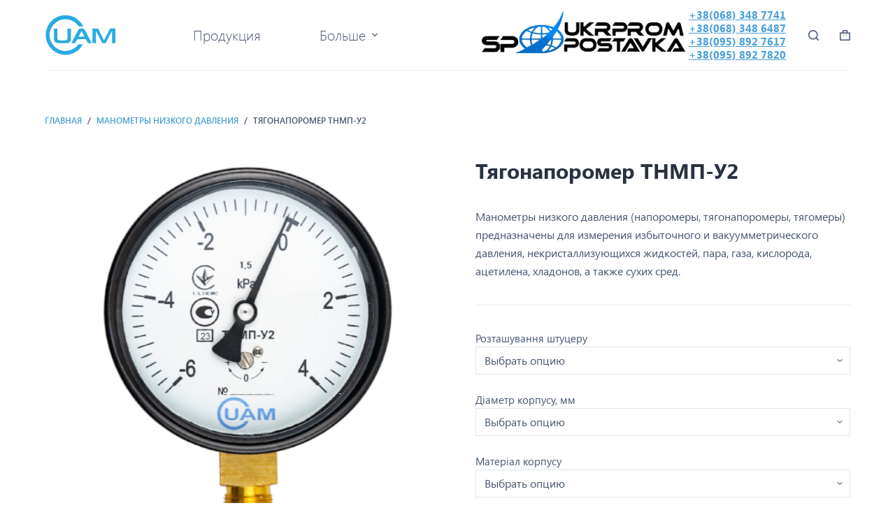

--- FILE ---
content_type: text/html; charset=UTF-8
request_url: https://manometers.com.ua/ru/produkciya/tjagonaporomir-tnmp-u2-2/
body_size: 28061
content:
<!doctype html>
<html lang="ru-RU">
<head>
	
	<meta charset="UTF-8">
	<meta name="viewport" content="width=device-width, initial-scale=1, maximum-scale=5, viewport-fit=cover">
	<link rel="profile" href="https://gmpg.org/xfn/11">

	<meta name='robots' content='index, follow, max-image-preview:large, max-snippet:-1, max-video-preview:-1' />
<link rel="alternate" href="https://manometers.com.ua/ru/produkciya/tjagonaporomir-tnmp-u2-2/" hreflang="ru" />
<link rel="alternate" href="https://manometers.com.ua/produkciya/tjagonaporomir-tnmp-u2/" hreflang="uk" />
<link rel="alternate" href="https://manometers.com.ua/en/produkciya/pressure-gauge-tnmp-u2/" hreflang="en" />
<!-- Google tag (gtag.js) consent mode dataLayer added by Site Kit -->
<script id="google_gtagjs-js-consent-mode-data-layer">
window.dataLayer = window.dataLayer || [];function gtag(){dataLayer.push(arguments);}
gtag('consent', 'default', {"ad_personalization":"denied","ad_storage":"denied","ad_user_data":"denied","analytics_storage":"denied","functionality_storage":"denied","security_storage":"denied","personalization_storage":"denied","region":["AT","BE","BG","CH","CY","CZ","DE","DK","EE","ES","FI","FR","GB","GR","HR","HU","IE","IS","IT","LI","LT","LU","LV","MT","NL","NO","PL","PT","RO","SE","SI","SK"],"wait_for_update":500});
window._googlesitekitConsentCategoryMap = {"statistics":["analytics_storage"],"marketing":["ad_storage","ad_user_data","ad_personalization"],"functional":["functionality_storage","security_storage"],"preferences":["personalization_storage"]};
window._googlesitekitConsents = {"ad_personalization":"denied","ad_storage":"denied","ad_user_data":"denied","analytics_storage":"denied","functionality_storage":"denied","security_storage":"denied","personalization_storage":"denied","region":["AT","BE","BG","CH","CY","CZ","DE","DK","EE","ES","FI","FR","GB","GR","HR","HU","IE","IS","IT","LI","LT","LU","LV","MT","NL","NO","PL","PT","RO","SE","SI","SK"],"wait_for_update":500};
</script>
<!-- End Google tag (gtag.js) consent mode dataLayer added by Site Kit -->

	<!-- This site is optimized with the Yoast SEO plugin v26.5 - https://yoast.com/wordpress/plugins/seo/ -->
	<title>Тягонапоромер ТНМП-У2 - Манометры UAM</title>
	<link rel="canonical" href="https://manometers.com.ua/ru/produkciya/tjagonaporomir-tnmp-u2-2/" />
	<meta property="og:locale" content="ru_RU" />
	<meta property="og:locale:alternate" content="uk_UA" />
	<meta property="og:locale:alternate" content="en_US" />
	<meta property="og:type" content="article" />
	<meta property="og:title" content="Тягонапоромер ТНМП-У2 - Манометры UAM" />
	<meta property="og:description" content="Манометры низкого давления (напоромеры, тягонапоромеры, тягомеры) предназначены для измерения избыточного и вакуумметрического давления, некристаллизующихся жидкостей, пара, газа, кислорода, ацетилена, хладонов, а также сухих сред." />
	<meta property="og:url" content="https://manometers.com.ua/ru/produkciya/tjagonaporomir-tnmp-u2-2/" />
	<meta property="og:site_name" content="Манометры UAM" />
	<meta property="article:modified_time" content="2023-07-31T12:51:11+00:00" />
	<meta property="og:image" content="https://manometers.com.ua/wp-content/uploads/2023/04/tnmp1.png" />
	<meta property="og:image:width" content="529" />
	<meta property="og:image:height" content="500" />
	<meta property="og:image:type" content="image/png" />
	<meta name="twitter:card" content="summary_large_image" />
	<script type="application/ld+json" class="yoast-schema-graph">{"@context":"https://schema.org","@graph":[{"@type":["WebPage","ItemPage"],"@id":"https://manometers.com.ua/ru/produkciya/tjagonaporomir-tnmp-u2-2/","url":"https://manometers.com.ua/ru/produkciya/tjagonaporomir-tnmp-u2-2/","name":"Тягонапоромер ТНМП-У2 - Манометры UAM","isPartOf":{"@id":"https://manometers.com.ua/ru/manometry-uam/#website"},"primaryImageOfPage":{"@id":"https://manometers.com.ua/ru/produkciya/tjagonaporomir-tnmp-u2-2/#primaryimage"},"image":{"@id":"https://manometers.com.ua/ru/produkciya/tjagonaporomir-tnmp-u2-2/#primaryimage"},"thumbnailUrl":"https://manometers.com.ua/wp-content/uploads/2023/04/tnmp1.png","datePublished":"2023-07-14T12:35:51+00:00","dateModified":"2023-07-31T12:51:11+00:00","breadcrumb":{"@id":"https://manometers.com.ua/ru/produkciya/tjagonaporomir-tnmp-u2-2/#breadcrumb"},"inLanguage":"ru-RU","potentialAction":[{"@type":"ReadAction","target":["https://manometers.com.ua/ru/produkciya/tjagonaporomir-tnmp-u2-2/"]}]},{"@type":"ImageObject","inLanguage":"ru-RU","@id":"https://manometers.com.ua/ru/produkciya/tjagonaporomir-tnmp-u2-2/#primaryimage","url":"https://manometers.com.ua/wp-content/uploads/2023/04/tnmp1.png","contentUrl":"https://manometers.com.ua/wp-content/uploads/2023/04/tnmp1.png","width":529,"height":500},{"@type":"BreadcrumbList","@id":"https://manometers.com.ua/ru/produkciya/tjagonaporomir-tnmp-u2-2/#breadcrumb","itemListElement":[{"@type":"ListItem","position":1,"name":"Главная страница","item":"https://manometers.com.ua/ru/manometry-uam/"},{"@type":"ListItem","position":2,"name":"Каталог","item":"https://manometers.com.ua/catalog/"},{"@type":"ListItem","position":3,"name":"Манометры низкого давления","item":"https://manometers.com.ua/ru/product-category/manometry-nizkogo-davlenija/"},{"@type":"ListItem","position":4,"name":"Тягонапоромер ТНМП-У2"}]},{"@type":"WebSite","@id":"https://manometers.com.ua/ru/manometry-uam/#website","url":"https://manometers.com.ua/ru/manometry-uam/","name":"Манометры UAM","description":"Виробник манометрів в Україні","publisher":{"@id":"https://manometers.com.ua/ru/manometry-uam/#organization"},"potentialAction":[{"@type":"SearchAction","target":{"@type":"EntryPoint","urlTemplate":"https://manometers.com.ua/ru/manometry-uam/?s={search_term_string}"},"query-input":{"@type":"PropertyValueSpecification","valueRequired":true,"valueName":"search_term_string"}}],"inLanguage":"ru-RU"},{"@type":"Organization","@id":"https://manometers.com.ua/ru/manometry-uam/#organization","name":"ТОВ «НПП «УАМ» (UAM)","url":"https://manometers.com.ua/ru/manometry-uam/","logo":{"@type":"ImageObject","inLanguage":"ru-RU","@id":"https://manometers.com.ua/ru/manometry-uam/#/schema/logo/image/","url":"https://manometers.com.ua/wp-content/uploads/2016/02/UAM-logo.png","contentUrl":"https://manometers.com.ua/wp-content/uploads/2016/02/UAM-logo.png","width":234,"height":133,"caption":"ТОВ «НПП «УАМ» (UAM)"},"image":{"@id":"https://manometers.com.ua/ru/manometry-uam/#/schema/logo/image/"}}]}</script>
	<!-- / Yoast SEO plugin. -->


<link rel='dns-prefetch' href='//www.googletagmanager.com' />
<link rel='dns-prefetch' href='//pagead2.googlesyndication.com' />
<link rel="alternate" type="application/rss+xml" title="Манометры UAM &raquo; Лента" href="https://manometers.com.ua/ru/feed/" />
<link rel="alternate" title="oEmbed (JSON)" type="application/json+oembed" href="https://manometers.com.ua/wp-json/oembed/1.0/embed?url=https%3A%2F%2Fmanometers.com.ua%2Fru%2Fprodukciya%2Ftjagonaporomir-tnmp-u2-2%2F&#038;lang=ru" />
<link rel="alternate" title="oEmbed (XML)" type="text/xml+oembed" href="https://manometers.com.ua/wp-json/oembed/1.0/embed?url=https%3A%2F%2Fmanometers.com.ua%2Fru%2Fprodukciya%2Ftjagonaporomir-tnmp-u2-2%2F&#038;format=xml&#038;lang=ru" />
<style id='wp-img-auto-sizes-contain-inline-css'>
img:is([sizes=auto i],[sizes^="auto," i]){contain-intrinsic-size:3000px 1500px}
/*# sourceURL=wp-img-auto-sizes-contain-inline-css */
</style>
<style id='wp-block-library-inline-css'>
:root{--wp-block-synced-color:#7a00df;--wp-block-synced-color--rgb:122,0,223;--wp-bound-block-color:var(--wp-block-synced-color);--wp-editor-canvas-background:#ddd;--wp-admin-theme-color:#007cba;--wp-admin-theme-color--rgb:0,124,186;--wp-admin-theme-color-darker-10:#006ba1;--wp-admin-theme-color-darker-10--rgb:0,107,160.5;--wp-admin-theme-color-darker-20:#005a87;--wp-admin-theme-color-darker-20--rgb:0,90,135;--wp-admin-border-width-focus:2px}@media (min-resolution:192dpi){:root{--wp-admin-border-width-focus:1.5px}}.wp-element-button{cursor:pointer}:root .has-very-light-gray-background-color{background-color:#eee}:root .has-very-dark-gray-background-color{background-color:#313131}:root .has-very-light-gray-color{color:#eee}:root .has-very-dark-gray-color{color:#313131}:root .has-vivid-green-cyan-to-vivid-cyan-blue-gradient-background{background:linear-gradient(135deg,#00d084,#0693e3)}:root .has-purple-crush-gradient-background{background:linear-gradient(135deg,#34e2e4,#4721fb 50%,#ab1dfe)}:root .has-hazy-dawn-gradient-background{background:linear-gradient(135deg,#faaca8,#dad0ec)}:root .has-subdued-olive-gradient-background{background:linear-gradient(135deg,#fafae1,#67a671)}:root .has-atomic-cream-gradient-background{background:linear-gradient(135deg,#fdd79a,#004a59)}:root .has-nightshade-gradient-background{background:linear-gradient(135deg,#330968,#31cdcf)}:root .has-midnight-gradient-background{background:linear-gradient(135deg,#020381,#2874fc)}:root{--wp--preset--font-size--normal:16px;--wp--preset--font-size--huge:42px}.has-regular-font-size{font-size:1em}.has-larger-font-size{font-size:2.625em}.has-normal-font-size{font-size:var(--wp--preset--font-size--normal)}.has-huge-font-size{font-size:var(--wp--preset--font-size--huge)}.has-text-align-center{text-align:center}.has-text-align-left{text-align:left}.has-text-align-right{text-align:right}.has-fit-text{white-space:nowrap!important}#end-resizable-editor-section{display:none}.aligncenter{clear:both}.items-justified-left{justify-content:flex-start}.items-justified-center{justify-content:center}.items-justified-right{justify-content:flex-end}.items-justified-space-between{justify-content:space-between}.screen-reader-text{border:0;clip-path:inset(50%);height:1px;margin:-1px;overflow:hidden;padding:0;position:absolute;width:1px;word-wrap:normal!important}.screen-reader-text:focus{background-color:#ddd;clip-path:none;color:#444;display:block;font-size:1em;height:auto;left:5px;line-height:normal;padding:15px 23px 14px;text-decoration:none;top:5px;width:auto;z-index:100000}html :where(.has-border-color){border-style:solid}html :where([style*=border-top-color]){border-top-style:solid}html :where([style*=border-right-color]){border-right-style:solid}html :where([style*=border-bottom-color]){border-bottom-style:solid}html :where([style*=border-left-color]){border-left-style:solid}html :where([style*=border-width]){border-style:solid}html :where([style*=border-top-width]){border-top-style:solid}html :where([style*=border-right-width]){border-right-style:solid}html :where([style*=border-bottom-width]){border-bottom-style:solid}html :where([style*=border-left-width]){border-left-style:solid}html :where(img[class*=wp-image-]){height:auto;max-width:100%}:where(figure){margin:0 0 1em}html :where(.is-position-sticky){--wp-admin--admin-bar--position-offset:var(--wp-admin--admin-bar--height,0px)}@media screen and (max-width:600px){html :where(.is-position-sticky){--wp-admin--admin-bar--position-offset:0px}}

/*# sourceURL=wp-block-library-inline-css */
</style><!-- <link rel='stylesheet' id='wc-blocks-style-css' href='https://manometers.com.ua/wp-content/plugins/woocommerce/assets/client/blocks/wc-blocks.css?ver=wc-10.3.6' media='all' /> -->
<link rel="stylesheet" type="text/css" href="//manometers.com.ua/wp-content/cache/wpfc-minified/g5sokhnx/209lz.css" media="all"/>
<style id='global-styles-inline-css'>
:root{--wp--preset--aspect-ratio--square: 1;--wp--preset--aspect-ratio--4-3: 4/3;--wp--preset--aspect-ratio--3-4: 3/4;--wp--preset--aspect-ratio--3-2: 3/2;--wp--preset--aspect-ratio--2-3: 2/3;--wp--preset--aspect-ratio--16-9: 16/9;--wp--preset--aspect-ratio--9-16: 9/16;--wp--preset--color--black: #000000;--wp--preset--color--cyan-bluish-gray: #abb8c3;--wp--preset--color--white: #ffffff;--wp--preset--color--pale-pink: #f78da7;--wp--preset--color--vivid-red: #cf2e2e;--wp--preset--color--luminous-vivid-orange: #ff6900;--wp--preset--color--luminous-vivid-amber: #fcb900;--wp--preset--color--light-green-cyan: #7bdcb5;--wp--preset--color--vivid-green-cyan: #00d084;--wp--preset--color--pale-cyan-blue: #8ed1fc;--wp--preset--color--vivid-cyan-blue: #0693e3;--wp--preset--color--vivid-purple: #9b51e0;--wp--preset--color--palette-color-1: var(--paletteColor1, #3b9ed4);--wp--preset--color--palette-color-2: var(--paletteColor2, #E84855);--wp--preset--color--palette-color-3: var(--paletteColor3, #475671);--wp--preset--color--palette-color-4: var(--paletteColor4, #293241);--wp--preset--color--palette-color-5: var(--paletteColor5, #E7E9EF);--wp--preset--color--palette-color-6: var(--paletteColor6, #f3f4f7);--wp--preset--color--palette-color-7: var(--paletteColor7, #FBFBFC);--wp--preset--color--palette-color-8: var(--paletteColor8, #ffffff);--wp--preset--gradient--vivid-cyan-blue-to-vivid-purple: linear-gradient(135deg,rgb(6,147,227) 0%,rgb(155,81,224) 100%);--wp--preset--gradient--light-green-cyan-to-vivid-green-cyan: linear-gradient(135deg,rgb(122,220,180) 0%,rgb(0,208,130) 100%);--wp--preset--gradient--luminous-vivid-amber-to-luminous-vivid-orange: linear-gradient(135deg,rgb(252,185,0) 0%,rgb(255,105,0) 100%);--wp--preset--gradient--luminous-vivid-orange-to-vivid-red: linear-gradient(135deg,rgb(255,105,0) 0%,rgb(207,46,46) 100%);--wp--preset--gradient--very-light-gray-to-cyan-bluish-gray: linear-gradient(135deg,rgb(238,238,238) 0%,rgb(169,184,195) 100%);--wp--preset--gradient--cool-to-warm-spectrum: linear-gradient(135deg,rgb(74,234,220) 0%,rgb(151,120,209) 20%,rgb(207,42,186) 40%,rgb(238,44,130) 60%,rgb(251,105,98) 80%,rgb(254,248,76) 100%);--wp--preset--gradient--blush-light-purple: linear-gradient(135deg,rgb(255,206,236) 0%,rgb(152,150,240) 100%);--wp--preset--gradient--blush-bordeaux: linear-gradient(135deg,rgb(254,205,165) 0%,rgb(254,45,45) 50%,rgb(107,0,62) 100%);--wp--preset--gradient--luminous-dusk: linear-gradient(135deg,rgb(255,203,112) 0%,rgb(199,81,192) 50%,rgb(65,88,208) 100%);--wp--preset--gradient--pale-ocean: linear-gradient(135deg,rgb(255,245,203) 0%,rgb(182,227,212) 50%,rgb(51,167,181) 100%);--wp--preset--gradient--electric-grass: linear-gradient(135deg,rgb(202,248,128) 0%,rgb(113,206,126) 100%);--wp--preset--gradient--midnight: linear-gradient(135deg,rgb(2,3,129) 0%,rgb(40,116,252) 100%);--wp--preset--gradient--juicy-peach: linear-gradient(to right, #ffecd2 0%, #fcb69f 100%);--wp--preset--gradient--young-passion: linear-gradient(to right, #ff8177 0%, #ff867a 0%, #ff8c7f 21%, #f99185 52%, #cf556c 78%, #b12a5b 100%);--wp--preset--gradient--true-sunset: linear-gradient(to right, #fa709a 0%, #fee140 100%);--wp--preset--gradient--morpheus-den: linear-gradient(to top, #30cfd0 0%, #330867 100%);--wp--preset--gradient--plum-plate: linear-gradient(135deg, #667eea 0%, #764ba2 100%);--wp--preset--gradient--aqua-splash: linear-gradient(15deg, #13547a 0%, #80d0c7 100%);--wp--preset--gradient--love-kiss: linear-gradient(to top, #ff0844 0%, #ffb199 100%);--wp--preset--gradient--new-retrowave: linear-gradient(to top, #3b41c5 0%, #a981bb 49%, #ffc8a9 100%);--wp--preset--gradient--plum-bath: linear-gradient(to top, #cc208e 0%, #6713d2 100%);--wp--preset--gradient--high-flight: linear-gradient(to right, #0acffe 0%, #495aff 100%);--wp--preset--gradient--teen-party: linear-gradient(-225deg, #FF057C 0%, #8D0B93 50%, #321575 100%);--wp--preset--gradient--fabled-sunset: linear-gradient(-225deg, #231557 0%, #44107A 29%, #FF1361 67%, #FFF800 100%);--wp--preset--gradient--arielle-smile: radial-gradient(circle 248px at center, #16d9e3 0%, #30c7ec 47%, #46aef7 100%);--wp--preset--gradient--itmeo-branding: linear-gradient(180deg, #2af598 0%, #009efd 100%);--wp--preset--gradient--deep-blue: linear-gradient(to right, #6a11cb 0%, #2575fc 100%);--wp--preset--gradient--strong-bliss: linear-gradient(to right, #f78ca0 0%, #f9748f 19%, #fd868c 60%, #fe9a8b 100%);--wp--preset--gradient--sweet-period: linear-gradient(to top, #3f51b1 0%, #5a55ae 13%, #7b5fac 25%, #8f6aae 38%, #a86aa4 50%, #cc6b8e 62%, #f18271 75%, #f3a469 87%, #f7c978 100%);--wp--preset--gradient--purple-division: linear-gradient(to top, #7028e4 0%, #e5b2ca 100%);--wp--preset--gradient--cold-evening: linear-gradient(to top, #0c3483 0%, #a2b6df 100%, #6b8cce 100%, #a2b6df 100%);--wp--preset--gradient--mountain-rock: linear-gradient(to right, #868f96 0%, #596164 100%);--wp--preset--gradient--desert-hump: linear-gradient(to top, #c79081 0%, #dfa579 100%);--wp--preset--gradient--ethernal-constance: linear-gradient(to top, #09203f 0%, #537895 100%);--wp--preset--gradient--happy-memories: linear-gradient(-60deg, #ff5858 0%, #f09819 100%);--wp--preset--gradient--grown-early: linear-gradient(to top, #0ba360 0%, #3cba92 100%);--wp--preset--gradient--morning-salad: linear-gradient(-225deg, #B7F8DB 0%, #50A7C2 100%);--wp--preset--gradient--night-call: linear-gradient(-225deg, #AC32E4 0%, #7918F2 48%, #4801FF 100%);--wp--preset--gradient--mind-crawl: linear-gradient(-225deg, #473B7B 0%, #3584A7 51%, #30D2BE 100%);--wp--preset--gradient--angel-care: linear-gradient(-225deg, #FFE29F 0%, #FFA99F 48%, #FF719A 100%);--wp--preset--gradient--juicy-cake: linear-gradient(to top, #e14fad 0%, #f9d423 100%);--wp--preset--gradient--rich-metal: linear-gradient(to right, #d7d2cc 0%, #304352 100%);--wp--preset--gradient--mole-hall: linear-gradient(-20deg, #616161 0%, #9bc5c3 100%);--wp--preset--gradient--cloudy-knoxville: linear-gradient(120deg, #fdfbfb 0%, #ebedee 100%);--wp--preset--gradient--soft-grass: linear-gradient(to top, #c1dfc4 0%, #deecdd 100%);--wp--preset--gradient--saint-petersburg: linear-gradient(135deg, #f5f7fa 0%, #c3cfe2 100%);--wp--preset--gradient--everlasting-sky: linear-gradient(135deg, #fdfcfb 0%, #e2d1c3 100%);--wp--preset--gradient--kind-steel: linear-gradient(-20deg, #e9defa 0%, #fbfcdb 100%);--wp--preset--gradient--over-sun: linear-gradient(60deg, #abecd6 0%, #fbed96 100%);--wp--preset--gradient--premium-white: linear-gradient(to top, #d5d4d0 0%, #d5d4d0 1%, #eeeeec 31%, #efeeec 75%, #e9e9e7 100%);--wp--preset--gradient--clean-mirror: linear-gradient(45deg, #93a5cf 0%, #e4efe9 100%);--wp--preset--gradient--wild-apple: linear-gradient(to top, #d299c2 0%, #fef9d7 100%);--wp--preset--gradient--snow-again: linear-gradient(to top, #e6e9f0 0%, #eef1f5 100%);--wp--preset--gradient--confident-cloud: linear-gradient(to top, #dad4ec 0%, #dad4ec 1%, #f3e7e9 100%);--wp--preset--gradient--glass-water: linear-gradient(to top, #dfe9f3 0%, white 100%);--wp--preset--gradient--perfect-white: linear-gradient(-225deg, #E3FDF5 0%, #FFE6FA 100%);--wp--preset--font-size--small: 13px;--wp--preset--font-size--medium: 20px;--wp--preset--font-size--large: 36px;--wp--preset--font-size--x-large: 42px;--wp--preset--spacing--20: 0.44rem;--wp--preset--spacing--30: 0.67rem;--wp--preset--spacing--40: 1rem;--wp--preset--spacing--50: 1.5rem;--wp--preset--spacing--60: 2.25rem;--wp--preset--spacing--70: 3.38rem;--wp--preset--spacing--80: 5.06rem;--wp--preset--shadow--natural: 6px 6px 9px rgba(0, 0, 0, 0.2);--wp--preset--shadow--deep: 12px 12px 50px rgba(0, 0, 0, 0.4);--wp--preset--shadow--sharp: 6px 6px 0px rgba(0, 0, 0, 0.2);--wp--preset--shadow--outlined: 6px 6px 0px -3px rgb(255, 255, 255), 6px 6px rgb(0, 0, 0);--wp--preset--shadow--crisp: 6px 6px 0px rgb(0, 0, 0);}:root { --wp--style--global--content-size: var(--block-max-width);--wp--style--global--wide-size: var(--block-wide-max-width); }:where(body) { margin: 0; }.wp-site-blocks > .alignleft { float: left; margin-right: 2em; }.wp-site-blocks > .alignright { float: right; margin-left: 2em; }.wp-site-blocks > .aligncenter { justify-content: center; margin-left: auto; margin-right: auto; }:where(.wp-site-blocks) > * { margin-block-start: var(--content-spacing); margin-block-end: 0; }:where(.wp-site-blocks) > :first-child { margin-block-start: 0; }:where(.wp-site-blocks) > :last-child { margin-block-end: 0; }:root { --wp--style--block-gap: var(--content-spacing); }:root :where(.is-layout-flow) > :first-child{margin-block-start: 0;}:root :where(.is-layout-flow) > :last-child{margin-block-end: 0;}:root :where(.is-layout-flow) > *{margin-block-start: var(--content-spacing);margin-block-end: 0;}:root :where(.is-layout-constrained) > :first-child{margin-block-start: 0;}:root :where(.is-layout-constrained) > :last-child{margin-block-end: 0;}:root :where(.is-layout-constrained) > *{margin-block-start: var(--content-spacing);margin-block-end: 0;}:root :where(.is-layout-flex){gap: var(--content-spacing);}:root :where(.is-layout-grid){gap: var(--content-spacing);}.is-layout-flow > .alignleft{float: left;margin-inline-start: 0;margin-inline-end: 2em;}.is-layout-flow > .alignright{float: right;margin-inline-start: 2em;margin-inline-end: 0;}.is-layout-flow > .aligncenter{margin-left: auto !important;margin-right: auto !important;}.is-layout-constrained > .alignleft{float: left;margin-inline-start: 0;margin-inline-end: 2em;}.is-layout-constrained > .alignright{float: right;margin-inline-start: 2em;margin-inline-end: 0;}.is-layout-constrained > .aligncenter{margin-left: auto !important;margin-right: auto !important;}.is-layout-constrained > :where(:not(.alignleft):not(.alignright):not(.alignfull)){max-width: var(--wp--style--global--content-size);margin-left: auto !important;margin-right: auto !important;}.is-layout-constrained > .alignwide{max-width: var(--wp--style--global--wide-size);}body .is-layout-flex{display: flex;}.is-layout-flex{flex-wrap: wrap;align-items: center;}.is-layout-flex > :is(*, div){margin: 0;}body .is-layout-grid{display: grid;}.is-layout-grid > :is(*, div){margin: 0;}body{padding-top: 0px;padding-right: 0px;padding-bottom: 0px;padding-left: 0px;}:root :where(.wp-element-button, .wp-block-button__link){font-style: inherit;font-weight: inherit;letter-spacing: inherit;text-transform: inherit;}.has-black-color{color: var(--wp--preset--color--black) !important;}.has-cyan-bluish-gray-color{color: var(--wp--preset--color--cyan-bluish-gray) !important;}.has-white-color{color: var(--wp--preset--color--white) !important;}.has-pale-pink-color{color: var(--wp--preset--color--pale-pink) !important;}.has-vivid-red-color{color: var(--wp--preset--color--vivid-red) !important;}.has-luminous-vivid-orange-color{color: var(--wp--preset--color--luminous-vivid-orange) !important;}.has-luminous-vivid-amber-color{color: var(--wp--preset--color--luminous-vivid-amber) !important;}.has-light-green-cyan-color{color: var(--wp--preset--color--light-green-cyan) !important;}.has-vivid-green-cyan-color{color: var(--wp--preset--color--vivid-green-cyan) !important;}.has-pale-cyan-blue-color{color: var(--wp--preset--color--pale-cyan-blue) !important;}.has-vivid-cyan-blue-color{color: var(--wp--preset--color--vivid-cyan-blue) !important;}.has-vivid-purple-color{color: var(--wp--preset--color--vivid-purple) !important;}.has-palette-color-1-color{color: var(--wp--preset--color--palette-color-1) !important;}.has-palette-color-2-color{color: var(--wp--preset--color--palette-color-2) !important;}.has-palette-color-3-color{color: var(--wp--preset--color--palette-color-3) !important;}.has-palette-color-4-color{color: var(--wp--preset--color--palette-color-4) !important;}.has-palette-color-5-color{color: var(--wp--preset--color--palette-color-5) !important;}.has-palette-color-6-color{color: var(--wp--preset--color--palette-color-6) !important;}.has-palette-color-7-color{color: var(--wp--preset--color--palette-color-7) !important;}.has-palette-color-8-color{color: var(--wp--preset--color--palette-color-8) !important;}.has-black-background-color{background-color: var(--wp--preset--color--black) !important;}.has-cyan-bluish-gray-background-color{background-color: var(--wp--preset--color--cyan-bluish-gray) !important;}.has-white-background-color{background-color: var(--wp--preset--color--white) !important;}.has-pale-pink-background-color{background-color: var(--wp--preset--color--pale-pink) !important;}.has-vivid-red-background-color{background-color: var(--wp--preset--color--vivid-red) !important;}.has-luminous-vivid-orange-background-color{background-color: var(--wp--preset--color--luminous-vivid-orange) !important;}.has-luminous-vivid-amber-background-color{background-color: var(--wp--preset--color--luminous-vivid-amber) !important;}.has-light-green-cyan-background-color{background-color: var(--wp--preset--color--light-green-cyan) !important;}.has-vivid-green-cyan-background-color{background-color: var(--wp--preset--color--vivid-green-cyan) !important;}.has-pale-cyan-blue-background-color{background-color: var(--wp--preset--color--pale-cyan-blue) !important;}.has-vivid-cyan-blue-background-color{background-color: var(--wp--preset--color--vivid-cyan-blue) !important;}.has-vivid-purple-background-color{background-color: var(--wp--preset--color--vivid-purple) !important;}.has-palette-color-1-background-color{background-color: var(--wp--preset--color--palette-color-1) !important;}.has-palette-color-2-background-color{background-color: var(--wp--preset--color--palette-color-2) !important;}.has-palette-color-3-background-color{background-color: var(--wp--preset--color--palette-color-3) !important;}.has-palette-color-4-background-color{background-color: var(--wp--preset--color--palette-color-4) !important;}.has-palette-color-5-background-color{background-color: var(--wp--preset--color--palette-color-5) !important;}.has-palette-color-6-background-color{background-color: var(--wp--preset--color--palette-color-6) !important;}.has-palette-color-7-background-color{background-color: var(--wp--preset--color--palette-color-7) !important;}.has-palette-color-8-background-color{background-color: var(--wp--preset--color--palette-color-8) !important;}.has-black-border-color{border-color: var(--wp--preset--color--black) !important;}.has-cyan-bluish-gray-border-color{border-color: var(--wp--preset--color--cyan-bluish-gray) !important;}.has-white-border-color{border-color: var(--wp--preset--color--white) !important;}.has-pale-pink-border-color{border-color: var(--wp--preset--color--pale-pink) !important;}.has-vivid-red-border-color{border-color: var(--wp--preset--color--vivid-red) !important;}.has-luminous-vivid-orange-border-color{border-color: var(--wp--preset--color--luminous-vivid-orange) !important;}.has-luminous-vivid-amber-border-color{border-color: var(--wp--preset--color--luminous-vivid-amber) !important;}.has-light-green-cyan-border-color{border-color: var(--wp--preset--color--light-green-cyan) !important;}.has-vivid-green-cyan-border-color{border-color: var(--wp--preset--color--vivid-green-cyan) !important;}.has-pale-cyan-blue-border-color{border-color: var(--wp--preset--color--pale-cyan-blue) !important;}.has-vivid-cyan-blue-border-color{border-color: var(--wp--preset--color--vivid-cyan-blue) !important;}.has-vivid-purple-border-color{border-color: var(--wp--preset--color--vivid-purple) !important;}.has-palette-color-1-border-color{border-color: var(--wp--preset--color--palette-color-1) !important;}.has-palette-color-2-border-color{border-color: var(--wp--preset--color--palette-color-2) !important;}.has-palette-color-3-border-color{border-color: var(--wp--preset--color--palette-color-3) !important;}.has-palette-color-4-border-color{border-color: var(--wp--preset--color--palette-color-4) !important;}.has-palette-color-5-border-color{border-color: var(--wp--preset--color--palette-color-5) !important;}.has-palette-color-6-border-color{border-color: var(--wp--preset--color--palette-color-6) !important;}.has-palette-color-7-border-color{border-color: var(--wp--preset--color--palette-color-7) !important;}.has-palette-color-8-border-color{border-color: var(--wp--preset--color--palette-color-8) !important;}.has-vivid-cyan-blue-to-vivid-purple-gradient-background{background: var(--wp--preset--gradient--vivid-cyan-blue-to-vivid-purple) !important;}.has-light-green-cyan-to-vivid-green-cyan-gradient-background{background: var(--wp--preset--gradient--light-green-cyan-to-vivid-green-cyan) !important;}.has-luminous-vivid-amber-to-luminous-vivid-orange-gradient-background{background: var(--wp--preset--gradient--luminous-vivid-amber-to-luminous-vivid-orange) !important;}.has-luminous-vivid-orange-to-vivid-red-gradient-background{background: var(--wp--preset--gradient--luminous-vivid-orange-to-vivid-red) !important;}.has-very-light-gray-to-cyan-bluish-gray-gradient-background{background: var(--wp--preset--gradient--very-light-gray-to-cyan-bluish-gray) !important;}.has-cool-to-warm-spectrum-gradient-background{background: var(--wp--preset--gradient--cool-to-warm-spectrum) !important;}.has-blush-light-purple-gradient-background{background: var(--wp--preset--gradient--blush-light-purple) !important;}.has-blush-bordeaux-gradient-background{background: var(--wp--preset--gradient--blush-bordeaux) !important;}.has-luminous-dusk-gradient-background{background: var(--wp--preset--gradient--luminous-dusk) !important;}.has-pale-ocean-gradient-background{background: var(--wp--preset--gradient--pale-ocean) !important;}.has-electric-grass-gradient-background{background: var(--wp--preset--gradient--electric-grass) !important;}.has-midnight-gradient-background{background: var(--wp--preset--gradient--midnight) !important;}.has-juicy-peach-gradient-background{background: var(--wp--preset--gradient--juicy-peach) !important;}.has-young-passion-gradient-background{background: var(--wp--preset--gradient--young-passion) !important;}.has-true-sunset-gradient-background{background: var(--wp--preset--gradient--true-sunset) !important;}.has-morpheus-den-gradient-background{background: var(--wp--preset--gradient--morpheus-den) !important;}.has-plum-plate-gradient-background{background: var(--wp--preset--gradient--plum-plate) !important;}.has-aqua-splash-gradient-background{background: var(--wp--preset--gradient--aqua-splash) !important;}.has-love-kiss-gradient-background{background: var(--wp--preset--gradient--love-kiss) !important;}.has-new-retrowave-gradient-background{background: var(--wp--preset--gradient--new-retrowave) !important;}.has-plum-bath-gradient-background{background: var(--wp--preset--gradient--plum-bath) !important;}.has-high-flight-gradient-background{background: var(--wp--preset--gradient--high-flight) !important;}.has-teen-party-gradient-background{background: var(--wp--preset--gradient--teen-party) !important;}.has-fabled-sunset-gradient-background{background: var(--wp--preset--gradient--fabled-sunset) !important;}.has-arielle-smile-gradient-background{background: var(--wp--preset--gradient--arielle-smile) !important;}.has-itmeo-branding-gradient-background{background: var(--wp--preset--gradient--itmeo-branding) !important;}.has-deep-blue-gradient-background{background: var(--wp--preset--gradient--deep-blue) !important;}.has-strong-bliss-gradient-background{background: var(--wp--preset--gradient--strong-bliss) !important;}.has-sweet-period-gradient-background{background: var(--wp--preset--gradient--sweet-period) !important;}.has-purple-division-gradient-background{background: var(--wp--preset--gradient--purple-division) !important;}.has-cold-evening-gradient-background{background: var(--wp--preset--gradient--cold-evening) !important;}.has-mountain-rock-gradient-background{background: var(--wp--preset--gradient--mountain-rock) !important;}.has-desert-hump-gradient-background{background: var(--wp--preset--gradient--desert-hump) !important;}.has-ethernal-constance-gradient-background{background: var(--wp--preset--gradient--ethernal-constance) !important;}.has-happy-memories-gradient-background{background: var(--wp--preset--gradient--happy-memories) !important;}.has-grown-early-gradient-background{background: var(--wp--preset--gradient--grown-early) !important;}.has-morning-salad-gradient-background{background: var(--wp--preset--gradient--morning-salad) !important;}.has-night-call-gradient-background{background: var(--wp--preset--gradient--night-call) !important;}.has-mind-crawl-gradient-background{background: var(--wp--preset--gradient--mind-crawl) !important;}.has-angel-care-gradient-background{background: var(--wp--preset--gradient--angel-care) !important;}.has-juicy-cake-gradient-background{background: var(--wp--preset--gradient--juicy-cake) !important;}.has-rich-metal-gradient-background{background: var(--wp--preset--gradient--rich-metal) !important;}.has-mole-hall-gradient-background{background: var(--wp--preset--gradient--mole-hall) !important;}.has-cloudy-knoxville-gradient-background{background: var(--wp--preset--gradient--cloudy-knoxville) !important;}.has-soft-grass-gradient-background{background: var(--wp--preset--gradient--soft-grass) !important;}.has-saint-petersburg-gradient-background{background: var(--wp--preset--gradient--saint-petersburg) !important;}.has-everlasting-sky-gradient-background{background: var(--wp--preset--gradient--everlasting-sky) !important;}.has-kind-steel-gradient-background{background: var(--wp--preset--gradient--kind-steel) !important;}.has-over-sun-gradient-background{background: var(--wp--preset--gradient--over-sun) !important;}.has-premium-white-gradient-background{background: var(--wp--preset--gradient--premium-white) !important;}.has-clean-mirror-gradient-background{background: var(--wp--preset--gradient--clean-mirror) !important;}.has-wild-apple-gradient-background{background: var(--wp--preset--gradient--wild-apple) !important;}.has-snow-again-gradient-background{background: var(--wp--preset--gradient--snow-again) !important;}.has-confident-cloud-gradient-background{background: var(--wp--preset--gradient--confident-cloud) !important;}.has-glass-water-gradient-background{background: var(--wp--preset--gradient--glass-water) !important;}.has-perfect-white-gradient-background{background: var(--wp--preset--gradient--perfect-white) !important;}.has-small-font-size{font-size: var(--wp--preset--font-size--small) !important;}.has-medium-font-size{font-size: var(--wp--preset--font-size--medium) !important;}.has-large-font-size{font-size: var(--wp--preset--font-size--large) !important;}.has-x-large-font-size{font-size: var(--wp--preset--font-size--x-large) !important;}
/*# sourceURL=global-styles-inline-css */
</style>

<!-- <link rel='stylesheet' id='contact-form-7-css' href='https://manometers.com.ua/wp-content/plugins/contact-form-7/includes/css/styles.css?ver=6.1.4' media='all' /> -->
<link rel="stylesheet" type="text/css" href="//manometers.com.ua/wp-content/cache/wpfc-minified/2ac0v7r0/209lz.css" media="all"/>
<style id='woocommerce-inline-inline-css'>
.woocommerce form .form-row .required { visibility: visible; }
/*# sourceURL=woocommerce-inline-inline-css */
</style>
<!-- <link rel='stylesheet' id='da-wp-swiper-slides-frontend-css' href='https://manometers.com.ua/wp-content/plugins/wp-swiper/build/frontend.css?ver=1.3.10' media='all' /> -->
<!-- <link rel='stylesheet' id='brands-styles-css' href='https://manometers.com.ua/wp-content/plugins/woocommerce/assets/css/brands.css?ver=10.3.6' media='all' /> -->
<!-- <link rel='stylesheet' id='parent-style-css' href='https://manometers.com.ua/wp-content/themes/blocksy/style.css?ver=1.8.90' media='all' /> -->
<!-- <link rel='stylesheet' id='child-style-css' href='https://manometers.com.ua/wp-content/themes/blocksy-child/style.css?ver=1.9.4' media='all' /> -->
<!-- <link rel='stylesheet' id='ct-woocommerce-styles-css' href='https://manometers.com.ua/wp-content/themes/blocksy/static/bundle/woocommerce.min.css?ver=1.8.90' media='all' /> -->
<!-- <link rel='stylesheet' id='ct-main-styles-css' href='https://manometers.com.ua/wp-content/themes/blocksy/static/bundle/main.min.css?ver=1.8.90' media='all' /> -->
<!-- <link rel='stylesheet' id='ct-page-title-styles-css' href='https://manometers.com.ua/wp-content/themes/blocksy/static/bundle/page-title.min.css?ver=1.8.90' media='all' /> -->
<!-- <link rel='stylesheet' id='ct-back-to-top-styles-css' href='https://manometers.com.ua/wp-content/themes/blocksy/static/bundle/back-to-top.min.css?ver=1.8.90' media='all' /> -->
<!-- <link rel='stylesheet' id='ct-flexy-styles-css' href='https://manometers.com.ua/wp-content/themes/blocksy/static/bundle/flexy.min.css?ver=1.8.90' media='all' /> -->
<!-- <link rel='stylesheet' id='ct-cf-7-styles-css' href='https://manometers.com.ua/wp-content/themes/blocksy/static/bundle/cf-7.min.css?ver=1.8.90' media='all' /> -->
<link rel="stylesheet" type="text/css" href="//manometers.com.ua/wp-content/cache/wpfc-minified/97ql5tud/21lti.css" media="all"/>
<script src='//manometers.com.ua/wp-content/cache/wpfc-minified/7azs8j24/209lz.js' type="text/javascript"></script>
<!-- <script src="https://manometers.com.ua/wp-includes/js/jquery/jquery.min.js?ver=3.7.1" id="jquery-core-js"></script> -->
<!-- <script src="https://manometers.com.ua/wp-includes/js/jquery/jquery-migrate.min.js?ver=3.4.1" id="jquery-migrate-js"></script> -->
<!-- <script src="https://manometers.com.ua/wp-content/plugins/woocommerce/assets/js/jquery-blockui/jquery.blockUI.min.js?ver=2.7.0-wc.10.3.6" id="wc-jquery-blockui-js" defer data-wp-strategy="defer"></script> -->
<script id="wc-add-to-cart-js-extra">
var wc_add_to_cart_params = {"ajax_url":"/wp-admin/admin-ajax.php","wc_ajax_url":"/?wc-ajax=%%endpoint%%","i18n_view_cart":"\u041f\u0440\u043e\u0441\u043c\u043e\u0442\u0440 \u043a\u043e\u0440\u0437\u0438\u043d\u044b","cart_url":"https://manometers.com.ua/cart-2/","is_cart":"","cart_redirect_after_add":"no"};
//# sourceURL=wc-add-to-cart-js-extra
</script>
<script src='//manometers.com.ua/wp-content/cache/wpfc-minified/dr9r3kjl/20d04.js' type="text/javascript"></script>
<!-- <script src="https://manometers.com.ua/wp-content/plugins/woocommerce/assets/js/frontend/add-to-cart.min.js?ver=10.3.6" id="wc-add-to-cart-js" defer data-wp-strategy="defer"></script> -->
<!-- <script src="https://manometers.com.ua/wp-content/plugins/woocommerce/assets/js/zoom/jquery.zoom.min.js?ver=1.7.21-wc.10.3.6" id="wc-zoom-js" defer data-wp-strategy="defer"></script> -->
<script id="wc-single-product-js-extra">
var wc_single_product_params = {"i18n_required_rating_text":"\u041f\u043e\u0436\u0430\u043b\u0443\u0439\u0441\u0442\u0430, \u043f\u043e\u0441\u0442\u0430\u0432\u044c\u0442\u0435 \u043e\u0446\u0435\u043d\u043a\u0443","i18n_rating_options":["1 \u0438\u0437 5 \u0437\u0432\u0451\u0437\u0434","2 \u0438\u0437 5 \u0437\u0432\u0451\u0437\u0434","3 \u0438\u0437 5 \u0437\u0432\u0451\u0437\u0434","4 \u0438\u0437 5 \u0437\u0432\u0451\u0437\u0434","5 \u0438\u0437 5 \u0437\u0432\u0451\u0437\u0434"],"i18n_product_gallery_trigger_text":"\u041f\u0440\u043e\u0441\u043c\u043e\u0442\u0440 \u0433\u0430\u043b\u0435\u0440\u0435\u0438 \u0438\u0437\u043e\u0431\u0440\u0430\u0436\u0435\u043d\u0438\u0439 \u0432 \u043f\u043e\u043b\u043d\u043e\u044d\u043a\u0440\u0430\u043d\u043d\u043e\u043c \u0440\u0435\u0436\u0438\u043c\u0435","review_rating_required":"yes","flexslider":{"rtl":false,"animation":"slide","smoothHeight":true,"directionNav":false,"controlNav":"thumbnails","slideshow":false,"animationSpeed":500,"animationLoop":false,"allowOneSlide":false},"zoom_enabled":"1","zoom_options":[],"photoswipe_enabled":"","photoswipe_options":{"shareEl":false,"closeOnScroll":false,"history":false,"hideAnimationDuration":0,"showAnimationDuration":0},"flexslider_enabled":""};
//# sourceURL=wc-single-product-js-extra
</script>
<script src='//manometers.com.ua/wp-content/cache/wpfc-minified/6o4ououa/20d04.js' type="text/javascript"></script>
<!-- <script src="https://manometers.com.ua/wp-content/plugins/woocommerce/assets/js/frontend/single-product.min.js?ver=10.3.6" id="wc-single-product-js" defer data-wp-strategy="defer"></script> -->
<!-- <script src="https://manometers.com.ua/wp-content/plugins/woocommerce/assets/js/js-cookie/js.cookie.min.js?ver=2.1.4-wc.10.3.6" id="wc-js-cookie-js" defer data-wp-strategy="defer"></script> -->
<script id="woocommerce-js-extra">
var woocommerce_params = {"ajax_url":"/wp-admin/admin-ajax.php","wc_ajax_url":"/?wc-ajax=%%endpoint%%","i18n_password_show":"\u041f\u043e\u043a\u0430\u0437\u0430\u0442\u044c \u043f\u0430\u0440\u043e\u043b\u044c","i18n_password_hide":"\u0421\u043a\u0440\u044b\u0442\u044c \u043f\u0430\u0440\u043e\u043b\u044c"};
//# sourceURL=woocommerce-js-extra
</script>
<script src='//manometers.com.ua/wp-content/cache/wpfc-minified/1nzpb60c/21lti.js' type="text/javascript"></script>
<!-- <script src="https://manometers.com.ua/wp-content/plugins/woocommerce/assets/js/frontend/woocommerce.min.js?ver=10.3.6" id="woocommerce-js" defer data-wp-strategy="defer"></script> -->
<!-- <script src="https://manometers.com.ua/wp-content/plugins/wp-swiper/build/frontend.build.js?ver=1.3.10" id="da-wp-swiper-slides-frontend-js"></script> -->

<!-- Сниппет тегов Google (gtag.js), добавленный Site Kit -->
<!-- Сниппет Google Analytics добавлен с помощью Site Kit -->
<!-- Сниппет Google Ads, добавленный Site Kit -->
<script src="https://www.googletagmanager.com/gtag/js?id=GT-W6XXFF7" id="google_gtagjs-js" async></script>
<script id="google_gtagjs-js-after">
window.dataLayer = window.dataLayer || [];function gtag(){dataLayer.push(arguments);}
gtag("set","linker",{"domains":["manometers.com.ua"]});
gtag("js", new Date());
gtag("set", "developer_id.dZTNiMT", true);
gtag("config", "GT-W6XXFF7");
gtag("config", "AW-878179304");
//# sourceURL=google_gtagjs-js-after
</script>
<link rel='shortlink' href='https://manometers.com.ua/?p=12562' />
<meta name="generator" content="Site Kit by Google 1.167.0" /><!-- Google site verification - Google for WooCommerce -->
<meta name="google-site-verification" content="65R4OiGrHyjB-C173js-4NRu6pW4uuKxsWNmVCUBdk4" />
<noscript><link rel='stylesheet' href='https://manometers.com.ua/wp-content/themes/blocksy/static/bundle/no-scripts.min.css' type='text/css'></noscript>
<style id="ct-main-styles-inline-css">[data-header*="type-1"] [data-id="cart"] {--icon-color:var(--color);--cartBadgeText:var(--paletteColor8);} [data-header*="type-1"] [data-id="cart"] .ct-label {--fontWeight:600;--textTransform:uppercase;--fontSize:12px;} [data-header*="type-1"] [data-id="cart"] .ct-cart-content {--dropdownTopOffset:15px;--color:var(--paletteColor3);--linkInitialColor:var(--paletteColor4);--linkHoverColor:var(--paletteColor1);--backgroundColor:#ffffff;} [data-header*="type-1"] [data-id="cart"] .ct-cart-content .total {--color:var(--paletteColor3);}#woo-cart-panel {--side-panel-width:500px;--box-shadow:0px 0px 70px rgba(0, 0, 0, 0.35);background-color:rgba(18, 21, 25, 0.6);}#woo-cart-panel .cart_list {--linkInitialColor:var(--headingColor);}#woo-cart-panel .ct-panel-inner {background-color:#ffffff;}#woo-cart-panel .ct-toggle-close {--icon-color:rgba(0, 0, 0, 0.5);}#woo-cart-panel .ct-toggle-close:hover {--icon-color:rgba(0, 0, 0, 0.8);} [data-header*="type-1"] .ct-header [data-id="logo"] .site-logo-container {--logo-max-height:60px;} [data-header*="type-1"] .ct-header [data-id="logo"] .site-title {--fontWeight:700;--fontSize:25px;--linkInitialColor:var(--paletteColor4);} [data-header*="type-1"] .ct-header [data-id="menu"] {--menu-items-spacing:40px;--menu-indicator-active-color:var(--paletteColor1);--margin:0 80px !important;} [data-header*="type-1"] .ct-header [data-id="menu"] > ul > li > a {--fontWeight:300;--textTransform:none;--fontSize:20px;--lineHeight:1.3;--linkInitialColor:var(--color);--linkHoverColor:var(--paletteColor1);} [data-header*="type-1"] .ct-header [data-id="menu"][data-menu*="type-3"] > ul > li > a {--linkHoverColor:#ffffff;--linkActiveColor:#ffffff;} [data-header*="type-1"] .ct-header [data-id="menu"] .sub-menu {--linkInitialColor:var(--paletteColor3);--dropdown-background-color:var(--paletteColor7);--fontWeight:300;--fontSize:16px;--dropdown-divider:1px dashed rgba(255, 255, 255, 0.1);--box-shadow:0px 10px 20px rgba(41, 51, 61, 0.1);--border-radius:0px 0px 2px 2px;} [data-header*="type-1"] .ct-header [data-row*="middle"] {--height:100px;background-color:#ffffff;background-image:none;--borderTop:none;--borderBottom:none;--box-shadow:none;} [data-header*="type-1"] .ct-header [data-row*="middle"] > div {--borderTop:none;--borderBottom:1px solid rgba(0, 0, 0, 0.05);} [data-header*="type-1"] [data-id="mobile-menu"] {--fontWeight:700;--fontSize:30px;--linkInitialColor:#ffffff;--linkHoverColor:var(--paletteColor3);--mobile-menu-divider:none;} [data-header*="type-1"] #offcanvas .ct-panel-inner {background-color:rgba(18, 21, 25, 0.98);} [data-header*="type-1"] #offcanvas {background-color:rgba(255,255,255,0);--side-panel-width:500px;} [data-header*="type-1"] [data-behaviour*="side"] {--box-shadow:0px 0px 70px rgba(0, 0, 0, 0.35);} [data-header*="type-1"] [data-id="offcanvas-logo"] {--logo-max-height:50px;} [data-header*="type-1"] [data-id="search"] {--icon-color:var(--color);--margin:0 20px 0 0 !important;} [data-header*="type-1"] [data-id="search"] .ct-label {--fontWeight:600;--textTransform:uppercase;--fontSize:12px;} [data-header*="type-1"] #search-modal .ct-search-results a {--fontWeight:500;--fontSize:14px;--lineHeight:1.4;} [data-header*="type-1"] #search-modal {--linkInitialColor:var(--paletteColor1);--linkHoverColor:var(--paletteColor1);--form-text-initial-color:var(--paletteColor1);--form-text-focus-color:var(--paletteColor3);background-color:rgba(255, 255, 255, 1);} [data-header*="type-1"] #search-modal form button {--icon-color:var(--paletteColor6);--search-button-background:var(--paletteColor1);--search-button-focus-background:var(--paletteColor1);} [data-header*="type-1"] #search-modal .ct-toggle-close {--icon-color:var(--paletteColor1);} [data-header*="type-1"] #search-modal .ct-toggle-close:hover {--icon-color:var(--paletteColor3);} [data-header*="type-1"] [data-id="socials"].ct-header-socials .ct-label {--fontWeight:600;--textTransform:uppercase;--fontSize:12px;} [data-header*="type-1"] [data-id="socials"].ct-header-socials [data-color="custom"] {--background-color:rgba(218, 222, 228, 0.3);--background-hover-color:var(--paletteColor1);} [data-header*="type-1"] .ct-header [data-id="text"] {--max-width:100%;--fontWeight:700;--fontSize:15px;--lineHeight:1.3;--margin:0 2rem 0 0rem !important;} [data-header*="type-1"] [data-id="trigger"] {--icon-size:18px;} [data-header*="type-1"] [data-id="trigger"] .ct-label {--fontWeight:600;--textTransform:uppercase;--fontSize:12px;} [data-header*="type-1"] {--header-height:100px;} [data-footer*="type-1"] .ct-footer [data-row*="bottom"] > div {--container-spacing:25px;--border:none;--border-top:1px solid rgba(255, 255, 255, 0.1);--border-bottom:none;--grid-template-columns:repeat(2, 1fr);} [data-footer*="type-1"] .ct-footer [data-row*="bottom"] .widget-title {--fontSize:16px;} [data-footer*="type-1"] .ct-footer [data-row*="bottom"] {--border-top:none;--border-bottom:none;background-color:var(--paletteColor7);} [data-footer*="type-1"] [data-id="copyright"] {--fontWeight:400;--fontSize:15px;--lineHeight:1.3;--color:rgba(109, 116, 126, 0.5);} [data-footer*="type-1"] [data-column="copyright"] {--horizontal-alignment:right;} [data-footer*="type-1"] .ct-footer [data-row*="middle"] > div {--container-spacing:60px;--columns-gap:40px;--border:1px solid rgba(255, 255, 255, 0.1);--border-top:none;--border-bottom:none;--grid-template-columns:repeat(4, 1fr);} [data-footer*="type-1"] .ct-footer [data-row*="middle"] .widget-title {--fontSize:16px;--heading-color:var(--paletteColor5);} [data-footer*="type-1"] .ct-footer [data-row*="middle"] .ct-widget {--color:#6c737d;--linkInitialColor:#6c737d;--linkHoverColor:var(--paletteColor1);} [data-footer*="type-1"] .ct-footer [data-row*="middle"] {--border-top:1px solid rgba(255, 255, 255, 0.1);--border-bottom:none;background-color:var(--paletteColor5);} [data-footer*="type-1"] [data-id="socials"].ct-footer-socials {--icon-size:15px;--spacing:25px;} [data-footer*="type-1"] [data-column="socials"] {--horizontal-alignment:flex-start;} [data-footer*="type-1"] [data-id="socials"].ct-footer-socials .ct-label {--fontWeight:600;--textTransform:uppercase;--fontSize:12px;--visibility:none;} [data-footer*="type-1"] [data-id="socials"].ct-footer-socials [data-color="custom"] {--icon-color:rgba(109, 116, 126, 0.5);--background-color:rgba(218, 222, 228, 0.3);--background-hover-color:var(--paletteColor1);} [data-footer*="type-1"][data-footer*="reveal"] .site-main {--footer-box-shadow:0px 30px 50px rgba(0, 0, 0, 0.1);} [data-footer*="type-1"] footer.ct-footer {background-color:#050709;}:root {--fontFamily:-apple-system, BlinkMacSystemFont, 'Segoe UI', Roboto, Helvetica, Arial, sans-serif, 'Apple Color Emoji', 'Segoe UI Emoji', 'Segoe UI Symbol';--fontWeight:400;--textTransform:none;--textDecoration:none;--fontSize:16px;--lineHeight:1.65;--letterSpacing:0em;--buttonFontWeight:500;--buttonFontSize:15px;--badge-background-color:var(--paletteColor4);--has-classic-forms:var(--true);--has-modern-forms:var(--false);--form-field-initial-background:var(--paletteColor8);--form-field-focus-background:var(--paletteColor8);--form-field-border-radius:0px;--form-field-border-initial-color:#e0e5eb;--form-field-border-focus-color:#e0e5eb;--form-selection-control-initial-color:var(--border-color);--form-selection-control-accent-color:var(--paletteColor1);--paletteColor1:#3b9ed4;--paletteColor2:#E84855;--paletteColor3:#475671;--paletteColor4:#293241;--paletteColor5:#E7E9EF;--paletteColor6:#f3f4f7;--paletteColor7:#FBFBFC;--paletteColor8:#ffffff;--color:var(--paletteColor3);--linkInitialColor:#479fd6;--linkHoverColor:#2dc9f9;--selectionTextColor:#ffffff;--selectionBackgroundColor:var(--paletteColor1);--border-color:var(--paletteColor5);--headings-color:var(--paletteColor4);--content-spacing:1.5em;--buttonMinHeight:40px;--buttonShadow:none;--buttonTransform:none;--buttonTextInitialColor:#ffffff;--buttonTextHoverColor:#ffffff;--buttonInitialColor:var(--paletteColor1);--buttonHoverColor:var(--paletteColor2);--button-border:none;--buttonBorderRadius:0px;--button-padding:5px 20px;--normal-container-max-width:1600px;--content-vertical-spacing:60px;--narrow-container-max-width:750px;--wide-offset:130px;}h1 {--fontWeight:700;--fontSize:40px;--lineHeight:1.5;}h2 {--fontWeight:700;--fontSize:35px;--lineHeight:1.5;}h3 {--fontWeight:700;--fontSize:30px;--lineHeight:1.5;}h4 {--fontWeight:700;--fontSize:25px;--lineHeight:1.5;}h5 {--fontWeight:700;--fontSize:20px;--lineHeight:1.5;}h6 {--fontWeight:700;--fontSize:16px;--lineHeight:1.5;}.wp-block-pullquote, .ct-quote-widget blockquote {--fontFamily:Georgia;--fontWeight:600;--fontSize:25px;}code, kbd, samp, pre {--fontFamily:monospace;--fontWeight:400;--fontSize:16px;}.ct-sidebar .widget-title {--fontSize:18px;}.ct-breadcrumbs {--fontWeight:600;--textTransform:uppercase;--fontSize:12px;}body {background-color:var(--paletteColor8);background-image:none;} [data-prefix="single_blog_post"] .entry-header .page-title {--fontSize:50px;} [data-prefix="single_blog_post"] .entry-header .entry-meta {--fontWeight:600;--textTransform:uppercase;--fontSize:12px;--lineHeight:1.3;} [data-prefix="single_blog_post"] .hero-section[data-type="type-1"] {--alignment:center;} [data-prefix="blog"] .entry-header .page-title {--fontSize:50px;} [data-prefix="blog"] .entry-header .entry-meta {--fontWeight:600;--textTransform:uppercase;--fontSize:12px;--lineHeight:1.3;} [data-prefix="blog"] .hero-section[data-type="type-1"] {--alignment:center;} [data-prefix="search"] .entry-header .page-title {--fontSize:30px;} [data-prefix="search"] .entry-header .entry-meta {--fontWeight:600;--textTransform:uppercase;--fontSize:12px;--lineHeight:1.3;} [data-prefix="author"] .entry-header .page-title {--fontSize:30px;} [data-prefix="author"] .entry-header .entry-meta {--fontWeight:600;--textTransform:uppercase;--fontSize:12px;--lineHeight:1.3;} [data-prefix="author"] .hero-section[data-type="type-2"] {background-color:var(--paletteColor6);background-image:none;--container-padding:50px 0;} [data-prefix="single_page"] .entry-header .page-title {--fontSize:50px;} [data-prefix="single_page"] .entry-header .entry-meta {--fontWeight:600;--textTransform:uppercase;--fontSize:12px;--lineHeight:1.3;} [data-prefix="single_page"] .hero-section[data-type="type-1"] {--alignment:center;} [data-prefix="woo_categories"] .entry-header .page-title {--fontSize:50px;} [data-prefix="woo_categories"] .entry-header .entry-meta {--fontWeight:600;--textTransform:uppercase;--fontSize:12px;--lineHeight:1.3;} [data-prefix="woo_categories"] .hero-section[data-type="type-1"] {--alignment:center;} [data-prefix="product"] .entry-header .page-title {--fontSize:30px;} [data-prefix="product"] .entry-header .entry-meta {--fontWeight:600;--textTransform:uppercase;--fontSize:12px;--lineHeight:1.3;} [data-prefix="blog"] .entries {--grid-template-columns:repeat(3, minmax(0, 1fr));} [data-prefix="blog"] .entry-card .entry-title {--fontSize:20px;--lineHeight:1.5;} [data-prefix="blog"] .entry-card .entry-meta {--fontWeight:600;--textTransform:uppercase;--fontSize:12px;} [data-prefix="blog"] [data-cards="simple"] .entry-card {--card-border:1px dashed rgba(224, 229, 235, 0.8);} [data-prefix="categories"] .entries {--grid-template-columns:repeat(3, minmax(0, 1fr));} [data-prefix="categories"] .entry-card .entry-title {--fontSize:20px;--lineHeight:1.3;} [data-prefix="categories"] .entry-card .entry-meta {--fontWeight:600;--textTransform:uppercase;--fontSize:12px;} [data-prefix="categories"] .entry-card {background-color:var(--paletteColor8);--box-shadow:0px 12px 18px -6px rgba(34, 56, 101, 0.04);} [data-prefix="author"] .entries {--grid-template-columns:repeat(3, minmax(0, 1fr));} [data-prefix="author"] .entry-card .entry-title {--fontSize:20px;--lineHeight:1.3;} [data-prefix="author"] .entry-card .entry-meta {--fontWeight:600;--textTransform:uppercase;--fontSize:12px;} [data-prefix="author"] .entry-card {background-color:var(--paletteColor8);--box-shadow:0px 12px 18px -6px rgba(34, 56, 101, 0.04);} [data-prefix="search"] .entries {--grid-template-columns:repeat(3, minmax(0, 1fr));} [data-prefix="search"] .entry-card .entry-title {--fontSize:20px;--lineHeight:1.3;} [data-prefix="search"] .entry-card .entry-meta {--fontWeight:600;--textTransform:uppercase;--fontSize:12px;} [data-prefix="search"] .entry-card {background-color:var(--paletteColor8);--box-shadow:0px 12px 18px -6px rgba(34, 56, 101, 0.04);} [data-products] .woocommerce-loop-product__title, [data-products] .woocommerce-loop-category__title {--fontWeight:600;--fontSize:17px;}.quantity[data-type="type-2"] {--quantity-arrows-initial-color:var(--color);}.out-of-stock-badge {--badge-text-color:#ffffff;--badge-background-color:#717a82;} [data-products] .entry-meta a {--linkInitialColor:var(--color);}.ct-quick-view-card {--box-shadow:0px 50px 100px rgba(18, 21, 25, 0.5);}.ct-quick-view-card > section {background-color:#ffffff;}.quick-view-modal {background-color:rgba(18, 21, 25, 0.8);} [data-products="type-2"] {--buttonTextInitialColor:var(--color);--buttonTextHoverColor:var(--linkHoverColor);--box-shadow:0px 12px 18px -6px rgba(34, 56, 101, 0.03);} [data-products] .product {--borderRadius:0px;}.entry-summary .entry-title {--fontSize:30px;}.product-entry-wrapper .price {--fontWeight:700;--fontSize:20px;}.demo_store {--color:#ffffff;--backgroundColor:var(--paletteColor1);}.woocommerce-message {--background-color:#F0F1F3;}.woocommerce-info, .woocommerce-thankyou-order-received {--background-color:#F0F1F3;}.woocommerce-error {--color:#ffffff;--linkHoverColor:#ffffff;--background-color:rgba(218, 0, 28, 0.7);--buttonTextInitialColor:#ffffff;--buttonTextHoverColor:#ffffff;--buttonInitialColor:#b92c3e;--buttonHoverColor:#9c2131;}.entry-summary .quantity[data-type="type-2"] {--quantity-arrows-initial-color:var(--color);}.woocommerce-tabs .tabs {--fontWeight:600;--textTransform:uppercase;--fontSize:12px;--linkInitialColor:var(--color);}.woocommerce-tabs[data-type] .tabs {--tab-background:var(--paletteColor1);}form textarea {--form-field-height:170px;}.ct-sidebar {--linkInitialColor:var(--color);}.ct-back-to-top {--icon-color:#ffffff;--icon-hover-color:#ffffff;--border-radius:2px;} [data-prefix="single_blog_post"] .post-navigation {--linkInitialColor:var(--color);} [data-prefix="single_blog_post"] [class*="ct-container"] > article[class*="post"] {--has-boxed:var(--false);--has-wide:var(--true);} [data-prefix="single_page"] [class*="ct-container"] > article[class*="post"] {--has-boxed:var(--false);--has-wide:var(--true);} [data-prefix="product"] [class*="ct-container"] > article[class*="post"] {--has-boxed:var(--false);--has-wide:var(--true);}@media (max-width: 999.98px) {#woo-cart-panel {--side-panel-width:65vw;} [data-header*="type-1"] .ct-header [data-id="logo"] .site-logo-container {--logo-max-height:40px;} [data-header*="type-1"] .ct-header [data-row*="middle"] {--height:70px;} [data-header*="type-1"] #offcanvas .ct-panel-inner {background-color:var(--paletteColor1);background-image:url("data:image/svg+xml,%3Csvg xmlns='http://www.w3.org/2000/svg' fill='%23ffffff' fill-opacity='0.03' viewBox='0 0 56 100' width='56' height='100'%3E%3Cpath d='M28-1.2L-1,15.4v34v1.2v34l29,16.6l29-16.6v-34v-1.2v-34L28-1.2z M2,50l26-14.8L54,50L28,64.8L2,50z M1,16.6L27,1.7v31.7 L1,48.3V16.6z M1,51.7l26,14.9v31.7L1,83.4V51.7z M55,83.4L29,98.3V66.6l26-14.9V83.4z M29,33.4V1.7l26,14.9v31.7L29,33.4z'/%3E%3C/svg%3E");} [data-header*="type-1"] #offcanvas {background-color:rgba(17, 21, 24, 0.8);--side-panel-width:65vw;} [data-header*="type-1"] [data-id="socials"].ct-header-socials [data-color="custom"] {--icon-color:#e6ddce;--icon-hover-color:var(--paletteColor3);--background-color:rgba(127, 113, 92, 0.34);--background-hover-color:var(--paletteColor3);} [data-header*="type-1"] .ct-header [data-id="text"] {--color:#e6ddce;} [data-header*="type-1"] [data-id="trigger"] {--margin:0 0 0 20px !important;} [data-header*="type-1"] {--header-height:70px;} [data-footer*="type-1"] .ct-footer [data-row*="bottom"] > div {--grid-template-columns:initial;} [data-footer*="type-1"] [data-column="copyright"] {--horizontal-alignment:center;} [data-footer*="type-1"] .ct-footer [data-row*="middle"] > div {--container-spacing:50px;--grid-template-columns:repeat(2, 1fr);} [data-footer*="type-1"] [data-column="socials"] {--horizontal-alignment:center;} [data-prefix="single_blog_post"] .entry-header .page-title {--fontSize:30px;} [data-prefix="blog"] .entry-header .page-title {--fontSize:30px;} [data-prefix="single_page"] .entry-header .page-title {--fontSize:30px;} [data-prefix="woo_categories"] .entry-header .page-title {--fontSize:30px;} [data-prefix="blog"] .entries {--grid-template-columns:repeat(2, minmax(0, 1fr));} [data-prefix="categories"] .entries {--grid-template-columns:repeat(2, minmax(0, 1fr));} [data-prefix="author"] .entries {--grid-template-columns:repeat(2, minmax(0, 1fr));} [data-prefix="search"] .entries {--grid-template-columns:repeat(2, minmax(0, 1fr));} [data-products] {--shop-columns:repeat(2, minmax(0, 1fr));}.related [data-products], .upsells [data-products] {--shop-columns:repeat(3, minmax(0, 1fr));}}@media (max-width: 689.98px) {#woo-cart-panel {--side-panel-width:90vw;} [data-header*="type-1"] [data-id="mobile-menu"] {--fontSize:20px;} [data-header*="type-1"] #offcanvas {--side-panel-width:90vw;} [data-footer*="type-1"] .ct-footer [data-row*="bottom"] > div {--container-spacing:15px;--grid-template-columns:initial;} [data-footer*="type-1"] .ct-footer [data-row*="middle"] > div {--container-spacing:40px;--grid-template-columns:initial;} [data-prefix="single_blog_post"] .entry-header .page-title {--fontSize:25px;} [data-prefix="blog"] .entry-header .page-title {--fontSize:25px;} [data-prefix="single_page"] .entry-header .page-title {--fontSize:25px;} [data-prefix="woo_categories"] .entry-header .page-title {--fontSize:25px;} [data-prefix="blog"] .entries {--grid-template-columns:repeat(1, minmax(0, 1fr));} [data-prefix="blog"] .entry-card .entry-title {--fontSize:18px;} [data-prefix="categories"] .entries {--grid-template-columns:repeat(1, minmax(0, 1fr));} [data-prefix="categories"] .entry-card .entry-title {--fontSize:18px;} [data-prefix="author"] .entries {--grid-template-columns:repeat(1, minmax(0, 1fr));} [data-prefix="author"] .entry-card .entry-title {--fontSize:18px;} [data-prefix="search"] .entries {--grid-template-columns:repeat(1, minmax(0, 1fr));} [data-prefix="search"] .entry-card .entry-title {--fontSize:18px;} [data-products] {--shop-columns:repeat(1, minmax(0, 1fr));}.related [data-products], .upsells [data-products] {--shop-columns:repeat(1, minmax(0, 1fr));}:root {--content-vertical-spacing:50px;}}</style>
	<noscript><style>.woocommerce-product-gallery{ opacity: 1 !important; }</style></noscript>
	
<!-- Метатеги Google AdSense, добавленные Site Kit -->
<meta name="google-adsense-platform-account" content="ca-host-pub-2644536267352236">
<meta name="google-adsense-platform-domain" content="sitekit.withgoogle.com">
<!-- Завершите метатеги Google AdSense, добавленные Site Kit -->

<!-- Сниппет Google AdSense, добавленный Site Kit -->
<script async src="https://pagead2.googlesyndication.com/pagead/js/adsbygoogle.js?client=ca-pub-0925602890574304&amp;host=ca-host-pub-2644536267352236" crossorigin="anonymous"></script>

<!-- Конечный сниппет Google AdSense, добавленный Site Kit -->
<link rel="icon" href="https://manometers.com.ua/wp-content/uploads/2025/03/cropped-logo-uam-favicon-tr-512x512-1-32x32.png" sizes="32x32" />
<link rel="icon" href="https://manometers.com.ua/wp-content/uploads/2025/03/cropped-logo-uam-favicon-tr-512x512-1-192x192.png" sizes="192x192" />
<link rel="apple-touch-icon" href="https://manometers.com.ua/wp-content/uploads/2025/03/cropped-logo-uam-favicon-tr-512x512-1-180x180.png" />
<meta name="msapplication-TileImage" content="https://manometers.com.ua/wp-content/uploads/2025/03/cropped-logo-uam-favicon-tr-512x512-1-270x270.png" />
	
<script>
  (function(i,s,o,g,r,a,m){i['GoogleAnalyticsObject']=r;i[r]=i[r]||function(){
  (i[r].q=i[r].q||[]).push(arguments)},i[r].l=1*new Date();a=s.createElement(o),
  m=s.getElementsByTagName(o)[0];a.async=1;a.src=g;m.parentNode.insertBefore(a,m)
  })(window,document,'script','https://www.google-analytics.com/analytics.js','ga');

  ga('create', 'UA-84775513-1', 'auto');
  ga('send', 'pageview');

</script>

</head>


<body class="wp-singular product-template-default single single-product postid-12562 wp-custom-logo wp-embed-responsive wp-theme-blocksy wp-child-theme-blocksy-child theme-blocksy stk--is-blocksy-theme woocommerce woocommerce-page woocommerce-no-js ct-loading" data-link="type-2" data-prefix="product" data-header="type-1" data-footer="type-1" itemscope="itemscope" itemtype="https://schema.org/WebPage" >

<a class="skip-link show-on-focus" href="#main">
	Перейти к сути</a>

<div class="ct-drawer-canvas">
		<div id="search-modal" class="ct-panel" data-behaviour="modal">
			<div class="ct-panel-actions">
				<button class="ct-toggle-close" data-type="type-1" aria-label="Close search modal">
					<svg class="ct-icon" width="12" height="12" viewBox="0 0 15 15"><path d="M1 15a1 1 0 01-.71-.29 1 1 0 010-1.41l5.8-5.8-5.8-5.8A1 1 0 011.7.29l5.8 5.8 5.8-5.8a1 1 0 011.41 1.41l-5.8 5.8 5.8 5.8a1 1 0 01-1.41 1.41l-5.8-5.8-5.8 5.8A1 1 0 011 15z"/></svg>				</button>
			</div>

			<div class="ct-panel-content">
				

<form role="search" method="get" class="search-form" action="https://manometers.com.ua/ru/" aria-haspopup="listbox" data-live-results="thumbs">

	<input type="search" class="modal-field" placeholder="Пошук" value="" name="s" autocomplete="off" title="Искать..." aria-label="Искать...">

	<button type="submit" class="search-submit" aria-label="Кнопка поиска">
		<svg class="ct-icon" aria-hidden="true" width="15" height="15" viewBox="0 0 15 15"><path d="M14.8,13.7L12,11c0.9-1.2,1.5-2.6,1.5-4.2c0-3.7-3-6.8-6.8-6.8S0,3,0,6.8s3,6.8,6.8,6.8c1.6,0,3.1-0.6,4.2-1.5l2.8,2.8c0.1,0.1,0.3,0.2,0.5,0.2s0.4-0.1,0.5-0.2C15.1,14.5,15.1,14,14.8,13.7z M1.5,6.8c0-2.9,2.4-5.2,5.2-5.2S12,3.9,12,6.8S9.6,12,6.8,12S1.5,9.6,1.5,6.8z"/></svg>
		<span data-loader="circles"><span></span><span></span><span></span></span>
	</button>

	
			<input type="hidden" name="ct_post_type" value="post:page:product">
	
	
			<div class="screen-reader-text" aria-live="polite" role="status">
			Ничего не найдено		</div>
	
</form>


			</div>
		</div>

		<div id="offcanvas" class="ct-panel ct-header" data-behaviour="right-side" ><div class="ct-panel-inner">
		<div class="ct-panel-actions">
			<button class="ct-toggle-close" data-type="type-1" aria-label="Закрыть выезжающую панель">
				<svg class="ct-icon" width="12" height="12" viewBox="0 0 15 15"><path d="M1 15a1 1 0 01-.71-.29 1 1 0 010-1.41l5.8-5.8-5.8-5.8A1 1 0 011.7.29l5.8 5.8 5.8-5.8a1 1 0 011.41 1.41l-5.8 5.8 5.8 5.8a1 1 0 01-1.41 1.41l-5.8-5.8-5.8 5.8A1 1 0 011 15z"/></svg>
			</button>
		</div>
		<div class="ct-panel-content" data-device="desktop" ></div><div class="ct-panel-content" data-device="mobile" >
<a href="https://manometers.com.ua/ru/manometry-uam/" class="site-logo-container" data-id="offcanvas-logo" rel="home" itemprop="url" >
			<img src="https://manometers.com.ua/wp-content/uploads/2023/03/logo-uam-250-03.svg" class="attachment-full size-full" alt="Манометры UAM" />	</a>


<nav
	class="mobile-menu has-submenu"
	data-id="mobile-menu" data-interaction="click" data-toggle-type="type-1" 	aria-label="Меню вне холста">
	<ul id="menu-%d0%bc%d0%b5%d0%bd%d1%8e-ru-1" role="menubar"><li class="menu-item menu-item-type-custom menu-item-object-custom menu-item-3413" role="none"><a href="https://manometers.com.ua/ru/catalog/" class="ct-menu-link" role="menuitem">Продукция</a></li>
<li class="menu-item menu-item-type-custom menu-item-object-custom menu-item-has-children menu-item-22741" role="none"><span class="ct-sub-menu-parent"><a href="#" class="ct-menu-link" role="menuitem">О компании</a><button class="ct-toggle-dropdown-mobile" aria-label="Раскрыть выпадающее меню" aria-haspopup="true" aria-expanded="false" role="menuitem" ><svg class="ct-icon toggle-icon-1" width="15" height="15" viewBox="0 0 15 15"><path d="M3.9,5.1l3.6,3.6l3.6-3.6l1.4,0.7l-5,5l-5-5L3.9,5.1z"/></svg></button></span>
<ul class="sub-menu" role="menu">
	<li class="menu-item menu-item-type-post_type menu-item-object-page menu-item-22894" role="none"><a href="https://manometers.com.ua/ru/o-kompanii/" class="ct-menu-link" role="menuitem">О компании</a></li>
	<li class="menu-item menu-item-type-post_type menu-item-object-page menu-item-10735" role="none"><a href="https://manometers.com.ua/ru/preimushhestva-manometrov-uam/" class="ct-menu-link" role="menuitem">Преимущества манометров UAM</a></li>
	<li class="menu-item menu-item-type-post_type menu-item-object-page menu-item-21" role="none"><a href="https://manometers.com.ua/ru/dokumenty/" class="ct-menu-link" role="menuitem">Документы</a></li>
</ul>
</li>
<li class="menu-item menu-item-type-taxonomy menu-item-object-category menu-item-923" role="none"><a href="https://manometers.com.ua/ru/category/otzyvy/" class="ct-menu-link" role="menuitem">Отзывы</a></li>
<li class="menu-item menu-item-type-post_type menu-item-object-page menu-item-22" role="none"><a href="https://manometers.com.ua/ru/kontakty/" class="ct-menu-link" role="menuitem">Контакты</a></li>
<li class="pll-parent-menu-item menu-item menu-item-type-custom menu-item-object-custom current-menu-parent menu-item-has-children menu-item-2900" role="none"><span class="ct-sub-menu-parent"><a href="#pll_switcher" class="ct-menu-link" role="menuitem">ru</a><button class="ct-toggle-dropdown-mobile" aria-label="Раскрыть выпадающее меню" aria-haspopup="true" aria-expanded="false" role="menuitem" ><svg class="ct-icon toggle-icon-1" width="15" height="15" viewBox="0 0 15 15"><path d="M3.9,5.1l3.6,3.6l3.6-3.6l1.4,0.7l-5,5l-5-5L3.9,5.1z"/></svg></button></span>
<ul class="sub-menu" role="menu">
	<li class="lang-item lang-item-129 lang-item-ru current-lang lang-item-first menu-item menu-item-type-custom menu-item-object-custom menu-item-2900-ru" role="none"><a href="https://manometers.com.ua/ru/produkciya/tjagonaporomir-tnmp-u2-2/" class="ct-menu-link" role="menuitem" hreflang="ru-RU" lang="ru-RU">ru</a></li>
	<li class="lang-item lang-item-132 lang-item-uk menu-item menu-item-type-custom menu-item-object-custom menu-item-2900-uk" role="none"><a href="https://manometers.com.ua/produkciya/tjagonaporomir-tnmp-u2/" class="ct-menu-link" role="menuitem" hreflang="uk" lang="uk">uk</a></li>
	<li class="lang-item lang-item-424 lang-item-en menu-item menu-item-type-custom menu-item-object-custom menu-item-2900-en" role="none"><a href="https://manometers.com.ua/en/produkciya/pressure-gauge-tnmp-u2/" class="ct-menu-link" role="menuitem" hreflang="en-US" lang="en-US">en</a></li>
</ul>
</li>
</ul></nav>


<div
	class="ct-header-socials "
	data-id="socials" >

	
		<div class="ct-social-box" data-icon-size="custom" data-color="custom" data-icons-type="square:outline" >
			
			
							
				<a href="#" data-network="facebook" aria-label="Facebook" rel="noopener" >
					<span class="ct-icon-container" >
				<svg
				width="20px"
				height="20px"
				viewBox="0 0 20 20"
				aria-hidden="true">
					<path d="M20,10.1c0-5.5-4.5-10-10-10S0,4.5,0,10.1c0,5,3.7,9.1,8.4,9.9v-7H5.9v-2.9h2.5V7.9C8.4,5.4,9.9,4,12.2,4c1.1,0,2.2,0.2,2.2,0.2v2.5h-1.3c-1.2,0-1.6,0.8-1.6,1.6v1.9h2.8L13.9,13h-2.3v7C16.3,19.2,20,15.1,20,10.1z"/>
				</svg>
			</span>				</a>
							
				<a href="#" data-network="twitter" aria-label="Twitter" rel="noopener" >
					<span class="ct-icon-container" >
				<svg
				width="20px"
				height="20px"
				viewBox="0 0 20 20"
				aria-hidden="true">
					<path d="M20,3.8c-0.7,0.3-1.5,0.5-2.4,0.6c0.8-0.5,1.5-1.3,1.8-2.3c-0.8,0.5-1.7,0.8-2.6,1c-0.7-0.8-1.8-1.3-3-1.3c-2.3,0-4.1,1.8-4.1,4.1c0,0.3,0,0.6,0.1,0.9C6.4,6.7,3.4,5.1,1.4,2.6C1,3.2,0.8,3.9,0.8,4.7c0,1.4,0.7,2.7,1.8,3.4C2,8.1,1.4,7.9,0.8,7.6c0,0,0,0,0,0.1c0,2,1.4,3.6,3.3,4c-0.3,0.1-0.7,0.1-1.1,0.1c-0.3,0-0.5,0-0.8-0.1c0.5,1.6,2,2.8,3.8,2.8c-1.4,1.1-3.2,1.8-5.1,1.8c-0.3,0-0.7,0-1-0.1c1.8,1.2,4,1.8,6.3,1.8c7.5,0,11.7-6.3,11.7-11.7c0-0.2,0-0.4,0-0.5C18.8,5.3,19.4,4.6,20,3.8z"/>
				</svg>
			</span>				</a>
							
				<a href="#" data-network="instagram" aria-label="Instagram" rel="noopener" >
					<span class="ct-icon-container" >
				<svg
				width="20"
				height="20"
				viewBox="0 0 20 20"
				aria-hidden="true">
					<circle cx="10" cy="10" r="3.3"/>
					<path d="M14.2,0H5.8C2.6,0,0,2.6,0,5.8v8.3C0,17.4,2.6,20,5.8,20h8.3c3.2,0,5.8-2.6,5.8-5.8V5.8C20,2.6,17.4,0,14.2,0zM10,15c-2.8,0-5-2.2-5-5s2.2-5,5-5s5,2.2,5,5S12.8,15,10,15z M15.8,5C15.4,5,15,4.6,15,4.2s0.4-0.8,0.8-0.8s0.8,0.4,0.8,0.8S16.3,5,15.8,5z"/>
				</svg>
			</span>				</a>
							
				<a href="#" data-network="tiktok" aria-label="TikTok" rel="noopener" >
					<span class="ct-icon-container" >
				<svg
				width="20px"
				height="20px"
				viewBox="0 0 20 20"
				aria-hidden="true">
					<path d="M18.2 4.5c-2.3-.2-4.1-1.9-4.4-4.2V0h-3.4v13.8c0 1.4-1.2 2.6-2.8 2.6-1.4 0-2.6-1.1-2.6-2.6s1.1-2.6 2.6-2.6h.2l.5.1V7.5h-.7c-3.4 0-6.2 2.8-6.2 6.2S4.2 20 7.7 20s6.2-2.8 6.2-6.2v-7c1.1 1.1 2.4 1.6 3.9 1.6h.8V4.6l-.4-.1z"/>
				</svg>
			</span>				</a>
							
				<a href="#" data-network="youtube" aria-label="YouTube" rel="noopener" >
					<span class="ct-icon-container" >
				<svg
				width="20"
				height="20"
				viewbox="0 0 20 20"
				aria-hidden="true">
					<path d="M15,0H5C2.2,0,0,2.2,0,5v10c0,2.8,2.2,5,5,5h10c2.8,0,5-2.2,5-5V5C20,2.2,17.8,0,15,0z M14.5,10.9l-6.8,3.8c-0.1,0.1-0.3,0.1-0.5,0.1c-0.5,0-1-0.4-1-1l0,0V6.2c0-0.5,0.4-1,1-1c0.2,0,0.3,0,0.5,0.1l6.8,3.8c0.5,0.3,0.7,0.8,0.4,1.3C14.8,10.6,14.6,10.8,14.5,10.9z"/>
				</svg>
			</span>				</a>
			
			
					</div>

	
</div>
</div></div></div>
	<a href="#main-container" class="ct-back-to-top ct-hidden-sm"
		data-shape="square"
		data-alignment="right"
		title="Наверх" aria-label="Наверх">

		<svg class="ct-icon" width="15" height="15" viewBox="0 0 20 20"><path d="M10,0L9.4,0.6L0.8,9.1l1.2,1.2l7.1-7.1V20h1.7V3.3l7.1,7.1l1.2-1.2l-8.5-8.5L10,0z"/></svg>	</a>

	</div>
<div id="main-container">
	<header id="header" class="ct-header" data-id="type-1" itemscope="" itemtype="https://schema.org/WPHeader" ><div data-device="desktop" ><div data-row="middle" data-column-set="2" ><div class="ct-container" ><div data-column="start" data-placements="1" ><div data-items="primary" >
<div	class="site-branding"
	data-id="logo" 		itemscope="itemscope" itemtype="https://schema.org/Organization" >

			<a href="https://manometers.com.ua/ru/manometry-uam/" class="site-logo-container" rel="home"><img src="https://manometers.com.ua/wp-content/uploads/2023/03/logo-uam-250-03.svg" class="default-logo" alt="Манометры UAM" /></a>	
	</div>


<nav
	id="header-menu-1"
	class="header-menu-1"
	data-id="menu" data-interaction="hover" 	data-menu="type-2:center"
	data-dropdown="type-1:simple"	data-stretch	data-responsive="no"	itemscope="" itemtype="https://schema.org/SiteNavigationElement" 	aria-label="Меню шапки">

	<ul id="menu-%d0%bc%d0%b5%d0%bd%d1%8e-ru" class="menu" role="menubar"><li id="menu-item-3413" class="menu-item menu-item-type-custom menu-item-object-custom menu-item-3413" role="none"><a href="https://manometers.com.ua/ru/catalog/" class="ct-menu-link" role="menuitem">Продукция</a></li>
<li id="menu-item-22741" class="menu-item menu-item-type-custom menu-item-object-custom menu-item-has-children menu-item-22741 animated-submenu" role="none"><a href="#" class="ct-menu-link" role="menuitem">О компании<span class="ct-toggle-dropdown-desktop"><svg class="ct-icon" width="8" height="8" viewBox="0 0 15 15"><path d="M2.1,3.2l5.4,5.4l5.4-5.4L15,4.3l-7.5,7.5L0,4.3L2.1,3.2z"/></svg></span></a><button class="ct-toggle-dropdown-desktop-ghost" aria-label="Раскрыть выпадающее меню" aria-haspopup="true" aria-expanded="false" role="menuitem" ></button>
<ul class="sub-menu" role="menu">
	<li id="menu-item-22894" class="menu-item menu-item-type-post_type menu-item-object-page menu-item-22894" role="none"><a href="https://manometers.com.ua/ru/o-kompanii/" class="ct-menu-link" role="menuitem">О компании</a></li>
	<li id="menu-item-10735" class="menu-item menu-item-type-post_type menu-item-object-page menu-item-10735" role="none"><a href="https://manometers.com.ua/ru/preimushhestva-manometrov-uam/" class="ct-menu-link" role="menuitem">Преимущества манометров UAM</a></li>
	<li id="menu-item-21" class="menu-item menu-item-type-post_type menu-item-object-page menu-item-21" role="none"><a href="https://manometers.com.ua/ru/dokumenty/" class="ct-menu-link" role="menuitem">Документы</a></li>
</ul>
</li>
<li id="menu-item-923" class="menu-item menu-item-type-taxonomy menu-item-object-category menu-item-923" role="none"><a href="https://manometers.com.ua/ru/category/otzyvy/" class="ct-menu-link" role="menuitem">Отзывы</a></li>
<li id="menu-item-22" class="menu-item menu-item-type-post_type menu-item-object-page menu-item-22" role="none"><a href="https://manometers.com.ua/ru/kontakty/" class="ct-menu-link" role="menuitem">Контакты</a></li>
<li id="menu-item-2900" class="pll-parent-menu-item menu-item menu-item-type-custom menu-item-object-custom current-menu-parent menu-item-has-children menu-item-2900 animated-submenu" role="none"><a href="#pll_switcher" class="ct-menu-link" role="menuitem">ru<span class="ct-toggle-dropdown-desktop"><svg class="ct-icon" width="8" height="8" viewBox="0 0 15 15"><path d="M2.1,3.2l5.4,5.4l5.4-5.4L15,4.3l-7.5,7.5L0,4.3L2.1,3.2z"/></svg></span></a><button class="ct-toggle-dropdown-desktop-ghost" aria-label="Раскрыть выпадающее меню" aria-haspopup="true" aria-expanded="false" role="menuitem" ></button>
<ul class="sub-menu" role="menu">
	<li id="menu-item-2900-ru" class="lang-item lang-item-129 lang-item-ru current-lang lang-item-first menu-item menu-item-type-custom menu-item-object-custom menu-item-2900-ru" role="none"><a href="https://manometers.com.ua/ru/produkciya/tjagonaporomir-tnmp-u2-2/" class="ct-menu-link" role="menuitem" hreflang="ru-RU" lang="ru-RU">ru</a></li>
	<li id="menu-item-2900-uk" class="lang-item lang-item-132 lang-item-uk menu-item menu-item-type-custom menu-item-object-custom menu-item-2900-uk" role="none"><a href="https://manometers.com.ua/produkciya/tjagonaporomir-tnmp-u2/" class="ct-menu-link" role="menuitem" hreflang="uk" lang="uk">uk</a></li>
	<li id="menu-item-2900-en" class="lang-item lang-item-424 lang-item-en menu-item menu-item-type-custom menu-item-object-custom menu-item-2900-en" role="none"><a href="https://manometers.com.ua/en/produkciya/pressure-gauge-tnmp-u2/" class="ct-menu-link" role="menuitem" hreflang="en-US" lang="en-US">en</a></li>
</ul>
</li>
</ul></nav>

</div></div><div data-column="end" data-placements="1" ><div data-items="primary" >
<div
	class="ct-header-text "
	data-id="text" >
	<div class="entry-content">
		<div class="top-right-logo"><a href="https://ukrprompostavka.com.ua/" target="_blank"><img class="pp-logo" src="https://manometers.com.ua/wp-content/uploads/2025/09/logo-upp.webp" alt="Манометри UAM Укрпромпоставка" width="302" height="84" /></a> <p><a href="tel:+380683487741">+38(068) 348 7741</a><br /><a href="tel:+380683486487">+38(068) 348 6487</a><br /><a href="tel:+380958927617">+38(095) 892 7617</a><br /><a href="tel:+380958927820">+38(095) 892 7820</a></p> </div>	</div>
</div>

<button
	data-toggle-panel="#search-modal"
	class="ct-header-search ct-toggle "
	aria-label="Открыть форму поиска"
	data-label="left"
	data-id="search" >

	<span class="ct-label ct-hidden-sm ct-hidden-md ct-hidden-lg">Search</span>

	<svg class="ct-icon" aria-hidden="true" width="15" height="15" viewBox="0 0 15 15"><path d="M14.8,13.7L12,11c0.9-1.2,1.5-2.6,1.5-4.2c0-3.7-3-6.8-6.8-6.8S0,3,0,6.8s3,6.8,6.8,6.8c1.6,0,3.1-0.6,4.2-1.5l2.8,2.8c0.1,0.1,0.3,0.2,0.5,0.2s0.4-0.1,0.5-0.2C15.1,14.5,15.1,14,14.8,13.7z M1.5,6.8c0-2.9,2.4-5.2,5.2-5.2S12,3.9,12,6.8S9.6,12,6.8,12S1.5,9.6,1.5,6.8z"/></svg></button>

<div
	class="ct-header-cart "
	data-id="cart" >

	
<a class="ct-cart-item"
	href="https://manometers.com.ua/cart-2/"
	data-label="left"
	aria-label="Корзина"
	>

	
	<span class="ct-icon-container">
		<span class="ct-dynamic-count-cart" data-count="0" >0</span><svg aria-hidden="true" width="15" height="15" viewBox="0 0 15 15"><path d="M11.2,3.5V1.8c0-1-0.8-1.8-1.8-1.8h-4c-1,0-1.8,0.8-1.8,1.8v1.8H0v9.8c0,1,0.8,1.8,1.8,1.8h11.5c1,0,1.8-0.8,1.8-1.8V3.5H11.2zM5.2,1.8c0-0.1,0.1-0.2,0.2-0.2h4c0.1,0,0.2,0.1,0.2,0.2v1.8H5.2V1.8z M13.5,13.2c0,0.1-0.1,0.2-0.2,0.2H1.8c-0.1,0-0.2-0.1-0.2-0.2V5h12V13.2zM5.5,8c0.4,0,0.8-0.3,0.8-0.8S5.9,6.5,5.5,6.5S4.8,6.8,4.8,7.2C4.8,7.7,5.1,8,5.5,8zM9.5,8c0.4,0,0.8-0.3,0.8-0.8S9.9,6.5,9.5,6.5S8.8,6.8,8.8,7.2C8.8,7.7,9.1,8,9.5,8z"/></svg>	</span>
</a>

<div class="ct-cart-content" data-count="0" ></div></div>
</div></div></div></div></div><div data-device="mobile" ><div data-row="middle" data-column-set="2" ><div class="ct-container" ><div data-column="start" data-placements="1" ><div data-items="primary" >
<div	class="site-branding"
	data-id="logo" 		>

			<a href="https://manometers.com.ua/ru/manometry-uam/" class="site-logo-container" rel="home"><img src="https://manometers.com.ua/wp-content/uploads/2023/03/logo-uam-250-03.svg" class="default-logo" alt="Манометры UAM" /></a>	
	</div>

</div></div><div data-column="end" data-placements="1" ><div data-items="primary" >
<div
	class="ct-header-text "
	data-id="text" >
	<div class="entry-content">
		<div class="top-right-logo"><a href="https://ukrprompostavka.com.ua/" target="_blank"><img class="pp-logo" src="https://manometers.com.ua/wp-content/uploads/2025/09/logo-upp.webp" alt="Манометри UAM Укрпромпоставка" width="302" height="84" /></a> <p><a href="tel:+380683487741">+38(068) 348 7741</a><br /><a href="tel:+380683486487">+38(068) 348 6487</a><br /><a href="tel:+380958927617">+38(095) 892 7617</a><br /><a href="tel:+380958927820">+38(095) 892 7820</a></p> </div>	</div>
</div>

<button
	data-toggle-panel="#search-modal"
	class="ct-header-search ct-toggle "
	aria-label="Открыть форму поиска"
	data-label="left"
	data-id="search" >

	<span class="ct-label ct-hidden-sm ct-hidden-md ct-hidden-lg">Search</span>

	<svg class="ct-icon" aria-hidden="true" width="15" height="15" viewBox="0 0 15 15"><path d="M14.8,13.7L12,11c0.9-1.2,1.5-2.6,1.5-4.2c0-3.7-3-6.8-6.8-6.8S0,3,0,6.8s3,6.8,6.8,6.8c1.6,0,3.1-0.6,4.2-1.5l2.8,2.8c0.1,0.1,0.3,0.2,0.5,0.2s0.4-0.1,0.5-0.2C15.1,14.5,15.1,14,14.8,13.7z M1.5,6.8c0-2.9,2.4-5.2,5.2-5.2S12,3.9,12,6.8S9.6,12,6.8,12S1.5,9.6,1.5,6.8z"/></svg></button>

<button
	data-toggle-panel="#offcanvas"
	class="ct-header-trigger ct-toggle "
	data-design="simple"
	data-label="right"
	aria-label="Открытие области вне холста"
	data-id="trigger" >

	<span class="ct-label ct-hidden-sm ct-hidden-md ct-hidden-lg">Menu</span>

	<svg
		class="ct-icon"
		width="18" height="14" viewBox="0 0 18 14"
		aria-hidden="true"
		data-type="type-1">

		<rect y="0.00" width="18" height="1.7" rx="1"/>
		<rect y="6.15" width="18" height="1.7" rx="1"/>
		<rect y="12.3" width="18" height="1.7" rx="1"/>
	</svg>
</button>
</div></div></div></div></div></header>
	<main id="main" class="site-main hfeed" itemscope="itemscope" itemtype="https://schema.org/CreativeWork" >

		
	<div class="ct-container-full" data-content="normal"   data-vertical-spacing="top:bottom"><article class="post-12562">
<div class="hero-section" data-type="type-1" >
			<header class="entry-header">
			
			<nav class="ct-breadcrumbs" data-source="default" itemscope="" itemtype="https://schema.org/BreadcrumbList" ><span class="first-item" itemscope="" itemprop="itemListElement" itemtype="https://schema.org/ListItem" ><meta itemprop="position" content="1"><a href="https://manometers.com.ua/ru/manometry-uam/" itemprop="item" ><span itemprop="name" >Главная</span></a><meta itemprop="url" content="https://manometers.com.ua/ru/manometry-uam/"/><span class="separator">/</span></span><span class="0-item" itemscope="" itemprop="itemListElement" itemtype="https://schema.org/ListItem" ><meta itemprop="position" content="2"><a href="https://manometers.com.ua/ru/product-category/manometry-nizkogo-davlenija/" itemprop="item" ><span itemprop="name" >Манометры низкого давления</span></a><meta itemprop="url" content="https://manometers.com.ua/ru/product-category/manometry-nizkogo-davlenija/"/><span class="separator">/</span></span><span class="last-item" aria-current="page" itemscope="" itemprop="itemListElement" itemtype="https://schema.org/ListItem" ><meta itemprop="position" content="3"><span itemprop="name" >Тягонапоромер ТНМП-У2</span><meta itemprop="url" content="https://manometers.com.ua/ru/produkciya/tjagonaporomir-tnmp-u2-2/"/></span>			</nav>

				</header>
	</div>

					
			<div class="woocommerce-notices-wrapper"></div><div id="product-12562" class="product type-product post-12562 status-publish first instock product_cat-manometry-nizkogo-davlenija has-post-thumbnail shipping-taxable product-type-variable ct-default-gallery ct-ajax-add-to-cart sticky-summary">

	<div class="product-entry-wrapper"><div class="woocommerce-product-gallery" ><a class="ct-image-container" href="https://manometers.com.ua/wp-content/uploads/2023/04/tnmp1.png" data-width="529" data-height="500"><img width="529" height="500" src="https://manometers.com.ua/wp-content/uploads/2023/04/tnmp1.png" class="attachment-woocommerce_single size-woocommerce_single wp-post-image" alt="" decoding="async" fetchpriority="high" srcset="https://manometers.com.ua/wp-content/uploads/2023/04/tnmp1.png 529w, https://manometers.com.ua/wp-content/uploads/2023/04/tnmp1-300x284.png 300w, https://manometers.com.ua/wp-content/uploads/2023/04/tnmp1-450x425.png 450w" sizes="(max-width: 529px) 100vw, 529px" itemprop="image" style="aspect-ratio: 529/500;" title="ТНМП1" /></a></div>
	<div class="summary entry-summary">
		<h1 class="product_title entry-title">Тягонапоромер ТНМП-У2</h1><p class="price"></p>
<div class="woocommerce-product-details__short-description">
	<p>Манометры низкого давления (напоромеры, тягонапоромеры, тягомеры) предназначены для измерения избыточного и вакуумметрического давления, некристаллизующихся жидкостей, пара, газа, кислорода, ацетилена, хладонов, а также сухих сред.</p>
</div>

<form class="variations_form cart" action="https://manometers.com.ua/ru/produkciya/tjagonaporomir-tnmp-u2-2/" method="post" enctype='multipart/form-data' data-product_id="12562" data-product_variations="[{&quot;attributes&quot;:{&quot;attribute_pa_roztashuvannya-shtuceru&quot;:&quot;rsh&quot;,&quot;attribute_pa_diametr-korpusa&quot;:&quot;100&quot;,&quot;attribute_pa_material-korpusa&quot;:&quot;nerzhaveyushhaya-stal&quot;,&quot;attribute_pa_rezba-shtucera&quot;:&quot;m20x15&quot;,&quot;attribute_pa_stepen-zashiti&quot;:&quot;ip53&quot;,&quot;attribute_pa_max-predeli-davleniya&quot;:&quot;2-2kpa&quot;},&quot;availability_html&quot;:&quot;&quot;,&quot;backorders_allowed&quot;:false,&quot;dimensions&quot;:{&quot;length&quot;:&quot;&quot;,&quot;width&quot;:&quot;&quot;,&quot;height&quot;:&quot;&quot;},&quot;dimensions_html&quot;:&quot;\u041d\/\u0414&quot;,&quot;display_price&quot;:1857.15,&quot;display_regular_price&quot;:1857.15,&quot;image&quot;:{&quot;title&quot;:&quot;\u0422\u041d\u041c\u041f1&quot;,&quot;caption&quot;:&quot;&quot;,&quot;url&quot;:&quot;https:\/\/manometers.com.ua\/wp-content\/uploads\/2023\/04\/tnmp1.png&quot;,&quot;alt&quot;:&quot;\u0422\u041d\u041c\u041f1&quot;,&quot;src&quot;:&quot;https:\/\/manometers.com.ua\/wp-content\/uploads\/2023\/04\/tnmp1.png&quot;,&quot;srcset&quot;:&quot;https:\/\/manometers.com.ua\/wp-content\/uploads\/2023\/04\/tnmp1.png 529w, https:\/\/manometers.com.ua\/wp-content\/uploads\/2023\/04\/tnmp1-300x284.png 300w, https:\/\/manometers.com.ua\/wp-content\/uploads\/2023\/04\/tnmp1-450x425.png 450w&quot;,&quot;sizes&quot;:&quot;(max-width: 529px) 100vw, 529px&quot;,&quot;full_src&quot;:&quot;https:\/\/manometers.com.ua\/wp-content\/uploads\/2023\/04\/tnmp1.png&quot;,&quot;full_src_w&quot;:529,&quot;full_src_h&quot;:500,&quot;gallery_thumbnail_src&quot;:&quot;https:\/\/manometers.com.ua\/wp-content\/uploads\/2023\/04\/tnmp1-100x100.png&quot;,&quot;gallery_thumbnail_src_w&quot;:100,&quot;gallery_thumbnail_src_h&quot;:100,&quot;thumb_src&quot;:&quot;https:\/\/manometers.com.ua\/wp-content\/uploads\/2023\/04\/tnmp1-450x425.png&quot;,&quot;thumb_src_w&quot;:450,&quot;thumb_src_h&quot;:425,&quot;src_w&quot;:529,&quot;src_h&quot;:500},&quot;image_id&quot;:3377,&quot;is_downloadable&quot;:false,&quot;is_in_stock&quot;:true,&quot;is_purchasable&quot;:false,&quot;is_sold_individually&quot;:&quot;no&quot;,&quot;is_virtual&quot;:false,&quot;max_qty&quot;:&quot;&quot;,&quot;min_qty&quot;:1,&quot;price_html&quot;:&quot;&lt;span class=\&quot;price\&quot;&gt;&lt;\/span&gt;&quot;,&quot;sku&quot;:&quot;&quot;,&quot;variation_description&quot;:&quot;&quot;,&quot;variation_id&quot;:12563,&quot;variation_is_active&quot;:true,&quot;variation_is_visible&quot;:true,&quot;weight&quot;:&quot;&quot;,&quot;weight_html&quot;:&quot;\u041d\/\u0414&quot;,&quot;blocksy_original_image&quot;:{&quot;title&quot;:&quot;\u0422\u041d\u041c\u041f1&quot;,&quot;caption&quot;:&quot;&quot;,&quot;alt&quot;:&quot;\u0422\u041d\u041c\u041f1&quot;,&quot;src&quot;:&quot;https:\/\/manometers.com.ua\/wp-content\/uploads\/2023\/04\/tnmp1.png&quot;,&quot;srcset&quot;:&quot;https:\/\/manometers.com.ua\/wp-content\/uploads\/2023\/04\/tnmp1.png 529w, https:\/\/manometers.com.ua\/wp-content\/uploads\/2023\/04\/tnmp1-300x284.png 300w, https:\/\/manometers.com.ua\/wp-content\/uploads\/2023\/04\/tnmp1-450x425.png 450w&quot;,&quot;sizes&quot;:&quot;(max-width: 529px) 100vw, 529px&quot;,&quot;full_src&quot;:&quot;https:\/\/manometers.com.ua\/wp-content\/uploads\/2023\/04\/tnmp1.png&quot;,&quot;full_src_w&quot;:529,&quot;full_src_h&quot;:500,&quot;gallery_thumbnail_src&quot;:&quot;https:\/\/manometers.com.ua\/wp-content\/uploads\/2023\/04\/tnmp1-100x100.png&quot;,&quot;gallery_thumbnail_src_w&quot;:100,&quot;gallery_thumbnail_src_h&quot;:100,&quot;thumb_src&quot;:&quot;https:\/\/manometers.com.ua\/wp-content\/uploads\/2023\/04\/tnmp1-450x425.png&quot;,&quot;thumb_src_w&quot;:450,&quot;thumb_src_h&quot;:425,&quot;src_w&quot;:529,&quot;src_h&quot;:500,&quot;id&quot;:&quot;3377&quot;},&quot;blocksy_gallery_source&quot;:&quot;default&quot;},{&quot;attributes&quot;:{&quot;attribute_pa_roztashuvannya-shtuceru&quot;:&quot;rsh&quot;,&quot;attribute_pa_diametr-korpusa&quot;:&quot;100&quot;,&quot;attribute_pa_material-korpusa&quot;:&quot;nerzhaveyushhaya-stal&quot;,&quot;attribute_pa_rezba-shtucera&quot;:&quot;m20x15&quot;,&quot;attribute_pa_stepen-zashiti&quot;:&quot;ip53&quot;,&quot;attribute_pa_max-predeli-davleniya&quot;:&quot;2-4kpa&quot;},&quot;availability_html&quot;:&quot;&quot;,&quot;backorders_allowed&quot;:false,&quot;dimensions&quot;:{&quot;length&quot;:&quot;&quot;,&quot;width&quot;:&quot;&quot;,&quot;height&quot;:&quot;&quot;},&quot;dimensions_html&quot;:&quot;\u041d\/\u0414&quot;,&quot;display_price&quot;:1857.15,&quot;display_regular_price&quot;:1857.15,&quot;image&quot;:{&quot;title&quot;:&quot;\u0422\u041d\u041c\u041f1&quot;,&quot;caption&quot;:&quot;&quot;,&quot;url&quot;:&quot;https:\/\/manometers.com.ua\/wp-content\/uploads\/2023\/04\/tnmp1.png&quot;,&quot;alt&quot;:&quot;\u0422\u041d\u041c\u041f1&quot;,&quot;src&quot;:&quot;https:\/\/manometers.com.ua\/wp-content\/uploads\/2023\/04\/tnmp1.png&quot;,&quot;srcset&quot;:&quot;https:\/\/manometers.com.ua\/wp-content\/uploads\/2023\/04\/tnmp1.png 529w, https:\/\/manometers.com.ua\/wp-content\/uploads\/2023\/04\/tnmp1-300x284.png 300w, https:\/\/manometers.com.ua\/wp-content\/uploads\/2023\/04\/tnmp1-450x425.png 450w&quot;,&quot;sizes&quot;:&quot;(max-width: 529px) 100vw, 529px&quot;,&quot;full_src&quot;:&quot;https:\/\/manometers.com.ua\/wp-content\/uploads\/2023\/04\/tnmp1.png&quot;,&quot;full_src_w&quot;:529,&quot;full_src_h&quot;:500,&quot;gallery_thumbnail_src&quot;:&quot;https:\/\/manometers.com.ua\/wp-content\/uploads\/2023\/04\/tnmp1-100x100.png&quot;,&quot;gallery_thumbnail_src_w&quot;:100,&quot;gallery_thumbnail_src_h&quot;:100,&quot;thumb_src&quot;:&quot;https:\/\/manometers.com.ua\/wp-content\/uploads\/2023\/04\/tnmp1-450x425.png&quot;,&quot;thumb_src_w&quot;:450,&quot;thumb_src_h&quot;:425,&quot;src_w&quot;:529,&quot;src_h&quot;:500},&quot;image_id&quot;:3377,&quot;is_downloadable&quot;:false,&quot;is_in_stock&quot;:true,&quot;is_purchasable&quot;:false,&quot;is_sold_individually&quot;:&quot;no&quot;,&quot;is_virtual&quot;:false,&quot;max_qty&quot;:&quot;&quot;,&quot;min_qty&quot;:1,&quot;price_html&quot;:&quot;&lt;span class=\&quot;price\&quot;&gt;&lt;\/span&gt;&quot;,&quot;sku&quot;:&quot;&quot;,&quot;variation_description&quot;:&quot;&quot;,&quot;variation_id&quot;:12564,&quot;variation_is_active&quot;:true,&quot;variation_is_visible&quot;:true,&quot;weight&quot;:&quot;&quot;,&quot;weight_html&quot;:&quot;\u041d\/\u0414&quot;,&quot;blocksy_original_image&quot;:{&quot;title&quot;:&quot;\u0422\u041d\u041c\u041f1&quot;,&quot;caption&quot;:&quot;&quot;,&quot;alt&quot;:&quot;\u0422\u041d\u041c\u041f1&quot;,&quot;src&quot;:&quot;https:\/\/manometers.com.ua\/wp-content\/uploads\/2023\/04\/tnmp1.png&quot;,&quot;srcset&quot;:&quot;https:\/\/manometers.com.ua\/wp-content\/uploads\/2023\/04\/tnmp1.png 529w, https:\/\/manometers.com.ua\/wp-content\/uploads\/2023\/04\/tnmp1-300x284.png 300w, https:\/\/manometers.com.ua\/wp-content\/uploads\/2023\/04\/tnmp1-450x425.png 450w&quot;,&quot;sizes&quot;:&quot;(max-width: 529px) 100vw, 529px&quot;,&quot;full_src&quot;:&quot;https:\/\/manometers.com.ua\/wp-content\/uploads\/2023\/04\/tnmp1.png&quot;,&quot;full_src_w&quot;:529,&quot;full_src_h&quot;:500,&quot;gallery_thumbnail_src&quot;:&quot;https:\/\/manometers.com.ua\/wp-content\/uploads\/2023\/04\/tnmp1-100x100.png&quot;,&quot;gallery_thumbnail_src_w&quot;:100,&quot;gallery_thumbnail_src_h&quot;:100,&quot;thumb_src&quot;:&quot;https:\/\/manometers.com.ua\/wp-content\/uploads\/2023\/04\/tnmp1-450x425.png&quot;,&quot;thumb_src_w&quot;:450,&quot;thumb_src_h&quot;:425,&quot;src_w&quot;:529,&quot;src_h&quot;:500,&quot;id&quot;:&quot;3377&quot;},&quot;blocksy_gallery_source&quot;:&quot;default&quot;},{&quot;attributes&quot;:{&quot;attribute_pa_roztashuvannya-shtuceru&quot;:&quot;rsh&quot;,&quot;attribute_pa_diametr-korpusa&quot;:&quot;100&quot;,&quot;attribute_pa_material-korpusa&quot;:&quot;nerzhaveyushhaya-stal&quot;,&quot;attribute_pa_rezba-shtucera&quot;:&quot;m20x15&quot;,&quot;attribute_pa_stepen-zashiti&quot;:&quot;ip53&quot;,&quot;attribute_pa_max-predeli-davleniya&quot;:&quot;3-3kpa&quot;},&quot;availability_html&quot;:&quot;&quot;,&quot;backorders_allowed&quot;:false,&quot;dimensions&quot;:{&quot;length&quot;:&quot;&quot;,&quot;width&quot;:&quot;&quot;,&quot;height&quot;:&quot;&quot;},&quot;dimensions_html&quot;:&quot;\u041d\/\u0414&quot;,&quot;display_price&quot;:1857.15,&quot;display_regular_price&quot;:1857.15,&quot;image&quot;:{&quot;title&quot;:&quot;\u0422\u041d\u041c\u041f1&quot;,&quot;caption&quot;:&quot;&quot;,&quot;url&quot;:&quot;https:\/\/manometers.com.ua\/wp-content\/uploads\/2023\/04\/tnmp1.png&quot;,&quot;alt&quot;:&quot;\u0422\u041d\u041c\u041f1&quot;,&quot;src&quot;:&quot;https:\/\/manometers.com.ua\/wp-content\/uploads\/2023\/04\/tnmp1.png&quot;,&quot;srcset&quot;:&quot;https:\/\/manometers.com.ua\/wp-content\/uploads\/2023\/04\/tnmp1.png 529w, https:\/\/manometers.com.ua\/wp-content\/uploads\/2023\/04\/tnmp1-300x284.png 300w, https:\/\/manometers.com.ua\/wp-content\/uploads\/2023\/04\/tnmp1-450x425.png 450w&quot;,&quot;sizes&quot;:&quot;(max-width: 529px) 100vw, 529px&quot;,&quot;full_src&quot;:&quot;https:\/\/manometers.com.ua\/wp-content\/uploads\/2023\/04\/tnmp1.png&quot;,&quot;full_src_w&quot;:529,&quot;full_src_h&quot;:500,&quot;gallery_thumbnail_src&quot;:&quot;https:\/\/manometers.com.ua\/wp-content\/uploads\/2023\/04\/tnmp1-100x100.png&quot;,&quot;gallery_thumbnail_src_w&quot;:100,&quot;gallery_thumbnail_src_h&quot;:100,&quot;thumb_src&quot;:&quot;https:\/\/manometers.com.ua\/wp-content\/uploads\/2023\/04\/tnmp1-450x425.png&quot;,&quot;thumb_src_w&quot;:450,&quot;thumb_src_h&quot;:425,&quot;src_w&quot;:529,&quot;src_h&quot;:500},&quot;image_id&quot;:3377,&quot;is_downloadable&quot;:false,&quot;is_in_stock&quot;:true,&quot;is_purchasable&quot;:false,&quot;is_sold_individually&quot;:&quot;no&quot;,&quot;is_virtual&quot;:false,&quot;max_qty&quot;:&quot;&quot;,&quot;min_qty&quot;:1,&quot;price_html&quot;:&quot;&lt;span class=\&quot;price\&quot;&gt;&lt;\/span&gt;&quot;,&quot;sku&quot;:&quot;&quot;,&quot;variation_description&quot;:&quot;&quot;,&quot;variation_id&quot;:12565,&quot;variation_is_active&quot;:true,&quot;variation_is_visible&quot;:true,&quot;weight&quot;:&quot;&quot;,&quot;weight_html&quot;:&quot;\u041d\/\u0414&quot;,&quot;blocksy_original_image&quot;:{&quot;title&quot;:&quot;\u0422\u041d\u041c\u041f1&quot;,&quot;caption&quot;:&quot;&quot;,&quot;alt&quot;:&quot;\u0422\u041d\u041c\u041f1&quot;,&quot;src&quot;:&quot;https:\/\/manometers.com.ua\/wp-content\/uploads\/2023\/04\/tnmp1.png&quot;,&quot;srcset&quot;:&quot;https:\/\/manometers.com.ua\/wp-content\/uploads\/2023\/04\/tnmp1.png 529w, https:\/\/manometers.com.ua\/wp-content\/uploads\/2023\/04\/tnmp1-300x284.png 300w, https:\/\/manometers.com.ua\/wp-content\/uploads\/2023\/04\/tnmp1-450x425.png 450w&quot;,&quot;sizes&quot;:&quot;(max-width: 529px) 100vw, 529px&quot;,&quot;full_src&quot;:&quot;https:\/\/manometers.com.ua\/wp-content\/uploads\/2023\/04\/tnmp1.png&quot;,&quot;full_src_w&quot;:529,&quot;full_src_h&quot;:500,&quot;gallery_thumbnail_src&quot;:&quot;https:\/\/manometers.com.ua\/wp-content\/uploads\/2023\/04\/tnmp1-100x100.png&quot;,&quot;gallery_thumbnail_src_w&quot;:100,&quot;gallery_thumbnail_src_h&quot;:100,&quot;thumb_src&quot;:&quot;https:\/\/manometers.com.ua\/wp-content\/uploads\/2023\/04\/tnmp1-450x425.png&quot;,&quot;thumb_src_w&quot;:450,&quot;thumb_src_h&quot;:425,&quot;src_w&quot;:529,&quot;src_h&quot;:500,&quot;id&quot;:&quot;3377&quot;},&quot;blocksy_gallery_source&quot;:&quot;default&quot;},{&quot;attributes&quot;:{&quot;attribute_pa_roztashuvannya-shtuceru&quot;:&quot;rsh&quot;,&quot;attribute_pa_diametr-korpusa&quot;:&quot;100&quot;,&quot;attribute_pa_material-korpusa&quot;:&quot;nerzhaveyushhaya-stal&quot;,&quot;attribute_pa_rezba-shtucera&quot;:&quot;m20x15&quot;,&quot;attribute_pa_stepen-zashiti&quot;:&quot;ip53&quot;,&quot;attribute_pa_max-predeli-davleniya&quot;:&quot;5-5kpa&quot;},&quot;availability_html&quot;:&quot;&quot;,&quot;backorders_allowed&quot;:false,&quot;dimensions&quot;:{&quot;length&quot;:&quot;&quot;,&quot;width&quot;:&quot;&quot;,&quot;height&quot;:&quot;&quot;},&quot;dimensions_html&quot;:&quot;\u041d\/\u0414&quot;,&quot;display_price&quot;:1857.15,&quot;display_regular_price&quot;:1857.15,&quot;image&quot;:{&quot;title&quot;:&quot;\u0422\u041d\u041c\u041f1&quot;,&quot;caption&quot;:&quot;&quot;,&quot;url&quot;:&quot;https:\/\/manometers.com.ua\/wp-content\/uploads\/2023\/04\/tnmp1.png&quot;,&quot;alt&quot;:&quot;\u0422\u041d\u041c\u041f1&quot;,&quot;src&quot;:&quot;https:\/\/manometers.com.ua\/wp-content\/uploads\/2023\/04\/tnmp1.png&quot;,&quot;srcset&quot;:&quot;https:\/\/manometers.com.ua\/wp-content\/uploads\/2023\/04\/tnmp1.png 529w, https:\/\/manometers.com.ua\/wp-content\/uploads\/2023\/04\/tnmp1-300x284.png 300w, https:\/\/manometers.com.ua\/wp-content\/uploads\/2023\/04\/tnmp1-450x425.png 450w&quot;,&quot;sizes&quot;:&quot;(max-width: 529px) 100vw, 529px&quot;,&quot;full_src&quot;:&quot;https:\/\/manometers.com.ua\/wp-content\/uploads\/2023\/04\/tnmp1.png&quot;,&quot;full_src_w&quot;:529,&quot;full_src_h&quot;:500,&quot;gallery_thumbnail_src&quot;:&quot;https:\/\/manometers.com.ua\/wp-content\/uploads\/2023\/04\/tnmp1-100x100.png&quot;,&quot;gallery_thumbnail_src_w&quot;:100,&quot;gallery_thumbnail_src_h&quot;:100,&quot;thumb_src&quot;:&quot;https:\/\/manometers.com.ua\/wp-content\/uploads\/2023\/04\/tnmp1-450x425.png&quot;,&quot;thumb_src_w&quot;:450,&quot;thumb_src_h&quot;:425,&quot;src_w&quot;:529,&quot;src_h&quot;:500},&quot;image_id&quot;:3377,&quot;is_downloadable&quot;:false,&quot;is_in_stock&quot;:true,&quot;is_purchasable&quot;:false,&quot;is_sold_individually&quot;:&quot;no&quot;,&quot;is_virtual&quot;:false,&quot;max_qty&quot;:&quot;&quot;,&quot;min_qty&quot;:1,&quot;price_html&quot;:&quot;&lt;span class=\&quot;price\&quot;&gt;&lt;\/span&gt;&quot;,&quot;sku&quot;:&quot;&quot;,&quot;variation_description&quot;:&quot;&quot;,&quot;variation_id&quot;:12566,&quot;variation_is_active&quot;:true,&quot;variation_is_visible&quot;:true,&quot;weight&quot;:&quot;&quot;,&quot;weight_html&quot;:&quot;\u041d\/\u0414&quot;,&quot;blocksy_original_image&quot;:{&quot;title&quot;:&quot;\u0422\u041d\u041c\u041f1&quot;,&quot;caption&quot;:&quot;&quot;,&quot;alt&quot;:&quot;\u0422\u041d\u041c\u041f1&quot;,&quot;src&quot;:&quot;https:\/\/manometers.com.ua\/wp-content\/uploads\/2023\/04\/tnmp1.png&quot;,&quot;srcset&quot;:&quot;https:\/\/manometers.com.ua\/wp-content\/uploads\/2023\/04\/tnmp1.png 529w, https:\/\/manometers.com.ua\/wp-content\/uploads\/2023\/04\/tnmp1-300x284.png 300w, https:\/\/manometers.com.ua\/wp-content\/uploads\/2023\/04\/tnmp1-450x425.png 450w&quot;,&quot;sizes&quot;:&quot;(max-width: 529px) 100vw, 529px&quot;,&quot;full_src&quot;:&quot;https:\/\/manometers.com.ua\/wp-content\/uploads\/2023\/04\/tnmp1.png&quot;,&quot;full_src_w&quot;:529,&quot;full_src_h&quot;:500,&quot;gallery_thumbnail_src&quot;:&quot;https:\/\/manometers.com.ua\/wp-content\/uploads\/2023\/04\/tnmp1-100x100.png&quot;,&quot;gallery_thumbnail_src_w&quot;:100,&quot;gallery_thumbnail_src_h&quot;:100,&quot;thumb_src&quot;:&quot;https:\/\/manometers.com.ua\/wp-content\/uploads\/2023\/04\/tnmp1-450x425.png&quot;,&quot;thumb_src_w&quot;:450,&quot;thumb_src_h&quot;:425,&quot;src_w&quot;:529,&quot;src_h&quot;:500,&quot;id&quot;:&quot;3377&quot;},&quot;blocksy_gallery_source&quot;:&quot;default&quot;},{&quot;attributes&quot;:{&quot;attribute_pa_roztashuvannya-shtuceru&quot;:&quot;rsh&quot;,&quot;attribute_pa_diametr-korpusa&quot;:&quot;100&quot;,&quot;attribute_pa_material-korpusa&quot;:&quot;nerzhaveyushhaya-stal&quot;,&quot;attribute_pa_rezba-shtucera&quot;:&quot;m20x15&quot;,&quot;attribute_pa_stepen-zashiti&quot;:&quot;ip53&quot;,&quot;attribute_pa_max-predeli-davleniya&quot;:&quot;8-8kpa&quot;},&quot;availability_html&quot;:&quot;&quot;,&quot;backorders_allowed&quot;:false,&quot;dimensions&quot;:{&quot;length&quot;:&quot;&quot;,&quot;width&quot;:&quot;&quot;,&quot;height&quot;:&quot;&quot;},&quot;dimensions_html&quot;:&quot;\u041d\/\u0414&quot;,&quot;display_price&quot;:1857.15,&quot;display_regular_price&quot;:1857.15,&quot;image&quot;:{&quot;title&quot;:&quot;\u0422\u041d\u041c\u041f1&quot;,&quot;caption&quot;:&quot;&quot;,&quot;url&quot;:&quot;https:\/\/manometers.com.ua\/wp-content\/uploads\/2023\/04\/tnmp1.png&quot;,&quot;alt&quot;:&quot;\u0422\u041d\u041c\u041f1&quot;,&quot;src&quot;:&quot;https:\/\/manometers.com.ua\/wp-content\/uploads\/2023\/04\/tnmp1.png&quot;,&quot;srcset&quot;:&quot;https:\/\/manometers.com.ua\/wp-content\/uploads\/2023\/04\/tnmp1.png 529w, https:\/\/manometers.com.ua\/wp-content\/uploads\/2023\/04\/tnmp1-300x284.png 300w, https:\/\/manometers.com.ua\/wp-content\/uploads\/2023\/04\/tnmp1-450x425.png 450w&quot;,&quot;sizes&quot;:&quot;(max-width: 529px) 100vw, 529px&quot;,&quot;full_src&quot;:&quot;https:\/\/manometers.com.ua\/wp-content\/uploads\/2023\/04\/tnmp1.png&quot;,&quot;full_src_w&quot;:529,&quot;full_src_h&quot;:500,&quot;gallery_thumbnail_src&quot;:&quot;https:\/\/manometers.com.ua\/wp-content\/uploads\/2023\/04\/tnmp1-100x100.png&quot;,&quot;gallery_thumbnail_src_w&quot;:100,&quot;gallery_thumbnail_src_h&quot;:100,&quot;thumb_src&quot;:&quot;https:\/\/manometers.com.ua\/wp-content\/uploads\/2023\/04\/tnmp1-450x425.png&quot;,&quot;thumb_src_w&quot;:450,&quot;thumb_src_h&quot;:425,&quot;src_w&quot;:529,&quot;src_h&quot;:500},&quot;image_id&quot;:3377,&quot;is_downloadable&quot;:false,&quot;is_in_stock&quot;:true,&quot;is_purchasable&quot;:false,&quot;is_sold_individually&quot;:&quot;no&quot;,&quot;is_virtual&quot;:false,&quot;max_qty&quot;:&quot;&quot;,&quot;min_qty&quot;:1,&quot;price_html&quot;:&quot;&lt;span class=\&quot;price\&quot;&gt;&lt;\/span&gt;&quot;,&quot;sku&quot;:&quot;&quot;,&quot;variation_description&quot;:&quot;&quot;,&quot;variation_id&quot;:12567,&quot;variation_is_active&quot;:true,&quot;variation_is_visible&quot;:true,&quot;weight&quot;:&quot;&quot;,&quot;weight_html&quot;:&quot;\u041d\/\u0414&quot;,&quot;blocksy_original_image&quot;:{&quot;title&quot;:&quot;\u0422\u041d\u041c\u041f1&quot;,&quot;caption&quot;:&quot;&quot;,&quot;alt&quot;:&quot;\u0422\u041d\u041c\u041f1&quot;,&quot;src&quot;:&quot;https:\/\/manometers.com.ua\/wp-content\/uploads\/2023\/04\/tnmp1.png&quot;,&quot;srcset&quot;:&quot;https:\/\/manometers.com.ua\/wp-content\/uploads\/2023\/04\/tnmp1.png 529w, https:\/\/manometers.com.ua\/wp-content\/uploads\/2023\/04\/tnmp1-300x284.png 300w, https:\/\/manometers.com.ua\/wp-content\/uploads\/2023\/04\/tnmp1-450x425.png 450w&quot;,&quot;sizes&quot;:&quot;(max-width: 529px) 100vw, 529px&quot;,&quot;full_src&quot;:&quot;https:\/\/manometers.com.ua\/wp-content\/uploads\/2023\/04\/tnmp1.png&quot;,&quot;full_src_w&quot;:529,&quot;full_src_h&quot;:500,&quot;gallery_thumbnail_src&quot;:&quot;https:\/\/manometers.com.ua\/wp-content\/uploads\/2023\/04\/tnmp1-100x100.png&quot;,&quot;gallery_thumbnail_src_w&quot;:100,&quot;gallery_thumbnail_src_h&quot;:100,&quot;thumb_src&quot;:&quot;https:\/\/manometers.com.ua\/wp-content\/uploads\/2023\/04\/tnmp1-450x425.png&quot;,&quot;thumb_src_w&quot;:450,&quot;thumb_src_h&quot;:425,&quot;src_w&quot;:529,&quot;src_h&quot;:500,&quot;id&quot;:&quot;3377&quot;},&quot;blocksy_gallery_source&quot;:&quot;default&quot;},{&quot;attributes&quot;:{&quot;attribute_pa_roztashuvannya-shtuceru&quot;:&quot;rsh&quot;,&quot;attribute_pa_diametr-korpusa&quot;:&quot;100&quot;,&quot;attribute_pa_material-korpusa&quot;:&quot;stal&quot;,&quot;attribute_pa_rezba-shtucera&quot;:&quot;m20x15&quot;,&quot;attribute_pa_stepen-zashiti&quot;:&quot;ip53&quot;,&quot;attribute_pa_max-predeli-davleniya&quot;:&quot;2-2kpa&quot;},&quot;availability_html&quot;:&quot;&quot;,&quot;backorders_allowed&quot;:false,&quot;dimensions&quot;:{&quot;length&quot;:&quot;&quot;,&quot;width&quot;:&quot;&quot;,&quot;height&quot;:&quot;&quot;},&quot;dimensions_html&quot;:&quot;\u041d\/\u0414&quot;,&quot;display_price&quot;:1623.16,&quot;display_regular_price&quot;:1623.16,&quot;image&quot;:{&quot;title&quot;:&quot;\u0422\u041d\u041c\u041f1&quot;,&quot;caption&quot;:&quot;&quot;,&quot;url&quot;:&quot;https:\/\/manometers.com.ua\/wp-content\/uploads\/2023\/04\/tnmp1.png&quot;,&quot;alt&quot;:&quot;\u0422\u041d\u041c\u041f1&quot;,&quot;src&quot;:&quot;https:\/\/manometers.com.ua\/wp-content\/uploads\/2023\/04\/tnmp1.png&quot;,&quot;srcset&quot;:&quot;https:\/\/manometers.com.ua\/wp-content\/uploads\/2023\/04\/tnmp1.png 529w, https:\/\/manometers.com.ua\/wp-content\/uploads\/2023\/04\/tnmp1-300x284.png 300w, https:\/\/manometers.com.ua\/wp-content\/uploads\/2023\/04\/tnmp1-450x425.png 450w&quot;,&quot;sizes&quot;:&quot;(max-width: 529px) 100vw, 529px&quot;,&quot;full_src&quot;:&quot;https:\/\/manometers.com.ua\/wp-content\/uploads\/2023\/04\/tnmp1.png&quot;,&quot;full_src_w&quot;:529,&quot;full_src_h&quot;:500,&quot;gallery_thumbnail_src&quot;:&quot;https:\/\/manometers.com.ua\/wp-content\/uploads\/2023\/04\/tnmp1-100x100.png&quot;,&quot;gallery_thumbnail_src_w&quot;:100,&quot;gallery_thumbnail_src_h&quot;:100,&quot;thumb_src&quot;:&quot;https:\/\/manometers.com.ua\/wp-content\/uploads\/2023\/04\/tnmp1-450x425.png&quot;,&quot;thumb_src_w&quot;:450,&quot;thumb_src_h&quot;:425,&quot;src_w&quot;:529,&quot;src_h&quot;:500},&quot;image_id&quot;:3377,&quot;is_downloadable&quot;:false,&quot;is_in_stock&quot;:true,&quot;is_purchasable&quot;:false,&quot;is_sold_individually&quot;:&quot;no&quot;,&quot;is_virtual&quot;:false,&quot;max_qty&quot;:&quot;&quot;,&quot;min_qty&quot;:1,&quot;price_html&quot;:&quot;&lt;span class=\&quot;price\&quot;&gt;&lt;\/span&gt;&quot;,&quot;sku&quot;:&quot;&quot;,&quot;variation_description&quot;:&quot;&quot;,&quot;variation_id&quot;:12568,&quot;variation_is_active&quot;:true,&quot;variation_is_visible&quot;:true,&quot;weight&quot;:&quot;&quot;,&quot;weight_html&quot;:&quot;\u041d\/\u0414&quot;,&quot;blocksy_original_image&quot;:{&quot;title&quot;:&quot;\u0422\u041d\u041c\u041f1&quot;,&quot;caption&quot;:&quot;&quot;,&quot;alt&quot;:&quot;\u0422\u041d\u041c\u041f1&quot;,&quot;src&quot;:&quot;https:\/\/manometers.com.ua\/wp-content\/uploads\/2023\/04\/tnmp1.png&quot;,&quot;srcset&quot;:&quot;https:\/\/manometers.com.ua\/wp-content\/uploads\/2023\/04\/tnmp1.png 529w, https:\/\/manometers.com.ua\/wp-content\/uploads\/2023\/04\/tnmp1-300x284.png 300w, https:\/\/manometers.com.ua\/wp-content\/uploads\/2023\/04\/tnmp1-450x425.png 450w&quot;,&quot;sizes&quot;:&quot;(max-width: 529px) 100vw, 529px&quot;,&quot;full_src&quot;:&quot;https:\/\/manometers.com.ua\/wp-content\/uploads\/2023\/04\/tnmp1.png&quot;,&quot;full_src_w&quot;:529,&quot;full_src_h&quot;:500,&quot;gallery_thumbnail_src&quot;:&quot;https:\/\/manometers.com.ua\/wp-content\/uploads\/2023\/04\/tnmp1-100x100.png&quot;,&quot;gallery_thumbnail_src_w&quot;:100,&quot;gallery_thumbnail_src_h&quot;:100,&quot;thumb_src&quot;:&quot;https:\/\/manometers.com.ua\/wp-content\/uploads\/2023\/04\/tnmp1-450x425.png&quot;,&quot;thumb_src_w&quot;:450,&quot;thumb_src_h&quot;:425,&quot;src_w&quot;:529,&quot;src_h&quot;:500,&quot;id&quot;:&quot;3377&quot;},&quot;blocksy_gallery_source&quot;:&quot;default&quot;},{&quot;attributes&quot;:{&quot;attribute_pa_roztashuvannya-shtuceru&quot;:&quot;rsh&quot;,&quot;attribute_pa_diametr-korpusa&quot;:&quot;100&quot;,&quot;attribute_pa_material-korpusa&quot;:&quot;stal&quot;,&quot;attribute_pa_rezba-shtucera&quot;:&quot;m20x15&quot;,&quot;attribute_pa_stepen-zashiti&quot;:&quot;ip53&quot;,&quot;attribute_pa_max-predeli-davleniya&quot;:&quot;2-4kpa&quot;},&quot;availability_html&quot;:&quot;&quot;,&quot;backorders_allowed&quot;:false,&quot;dimensions&quot;:{&quot;length&quot;:&quot;&quot;,&quot;width&quot;:&quot;&quot;,&quot;height&quot;:&quot;&quot;},&quot;dimensions_html&quot;:&quot;\u041d\/\u0414&quot;,&quot;display_price&quot;:1623.16,&quot;display_regular_price&quot;:1623.16,&quot;image&quot;:{&quot;title&quot;:&quot;\u0422\u041d\u041c\u041f1&quot;,&quot;caption&quot;:&quot;&quot;,&quot;url&quot;:&quot;https:\/\/manometers.com.ua\/wp-content\/uploads\/2023\/04\/tnmp1.png&quot;,&quot;alt&quot;:&quot;\u0422\u041d\u041c\u041f1&quot;,&quot;src&quot;:&quot;https:\/\/manometers.com.ua\/wp-content\/uploads\/2023\/04\/tnmp1.png&quot;,&quot;srcset&quot;:&quot;https:\/\/manometers.com.ua\/wp-content\/uploads\/2023\/04\/tnmp1.png 529w, https:\/\/manometers.com.ua\/wp-content\/uploads\/2023\/04\/tnmp1-300x284.png 300w, https:\/\/manometers.com.ua\/wp-content\/uploads\/2023\/04\/tnmp1-450x425.png 450w&quot;,&quot;sizes&quot;:&quot;(max-width: 529px) 100vw, 529px&quot;,&quot;full_src&quot;:&quot;https:\/\/manometers.com.ua\/wp-content\/uploads\/2023\/04\/tnmp1.png&quot;,&quot;full_src_w&quot;:529,&quot;full_src_h&quot;:500,&quot;gallery_thumbnail_src&quot;:&quot;https:\/\/manometers.com.ua\/wp-content\/uploads\/2023\/04\/tnmp1-100x100.png&quot;,&quot;gallery_thumbnail_src_w&quot;:100,&quot;gallery_thumbnail_src_h&quot;:100,&quot;thumb_src&quot;:&quot;https:\/\/manometers.com.ua\/wp-content\/uploads\/2023\/04\/tnmp1-450x425.png&quot;,&quot;thumb_src_w&quot;:450,&quot;thumb_src_h&quot;:425,&quot;src_w&quot;:529,&quot;src_h&quot;:500},&quot;image_id&quot;:3377,&quot;is_downloadable&quot;:false,&quot;is_in_stock&quot;:true,&quot;is_purchasable&quot;:false,&quot;is_sold_individually&quot;:&quot;no&quot;,&quot;is_virtual&quot;:false,&quot;max_qty&quot;:&quot;&quot;,&quot;min_qty&quot;:1,&quot;price_html&quot;:&quot;&lt;span class=\&quot;price\&quot;&gt;&lt;\/span&gt;&quot;,&quot;sku&quot;:&quot;&quot;,&quot;variation_description&quot;:&quot;&quot;,&quot;variation_id&quot;:12569,&quot;variation_is_active&quot;:true,&quot;variation_is_visible&quot;:true,&quot;weight&quot;:&quot;&quot;,&quot;weight_html&quot;:&quot;\u041d\/\u0414&quot;,&quot;blocksy_original_image&quot;:{&quot;title&quot;:&quot;\u0422\u041d\u041c\u041f1&quot;,&quot;caption&quot;:&quot;&quot;,&quot;alt&quot;:&quot;\u0422\u041d\u041c\u041f1&quot;,&quot;src&quot;:&quot;https:\/\/manometers.com.ua\/wp-content\/uploads\/2023\/04\/tnmp1.png&quot;,&quot;srcset&quot;:&quot;https:\/\/manometers.com.ua\/wp-content\/uploads\/2023\/04\/tnmp1.png 529w, https:\/\/manometers.com.ua\/wp-content\/uploads\/2023\/04\/tnmp1-300x284.png 300w, https:\/\/manometers.com.ua\/wp-content\/uploads\/2023\/04\/tnmp1-450x425.png 450w&quot;,&quot;sizes&quot;:&quot;(max-width: 529px) 100vw, 529px&quot;,&quot;full_src&quot;:&quot;https:\/\/manometers.com.ua\/wp-content\/uploads\/2023\/04\/tnmp1.png&quot;,&quot;full_src_w&quot;:529,&quot;full_src_h&quot;:500,&quot;gallery_thumbnail_src&quot;:&quot;https:\/\/manometers.com.ua\/wp-content\/uploads\/2023\/04\/tnmp1-100x100.png&quot;,&quot;gallery_thumbnail_src_w&quot;:100,&quot;gallery_thumbnail_src_h&quot;:100,&quot;thumb_src&quot;:&quot;https:\/\/manometers.com.ua\/wp-content\/uploads\/2023\/04\/tnmp1-450x425.png&quot;,&quot;thumb_src_w&quot;:450,&quot;thumb_src_h&quot;:425,&quot;src_w&quot;:529,&quot;src_h&quot;:500,&quot;id&quot;:&quot;3377&quot;},&quot;blocksy_gallery_source&quot;:&quot;default&quot;},{&quot;attributes&quot;:{&quot;attribute_pa_roztashuvannya-shtuceru&quot;:&quot;rsh&quot;,&quot;attribute_pa_diametr-korpusa&quot;:&quot;100&quot;,&quot;attribute_pa_material-korpusa&quot;:&quot;stal&quot;,&quot;attribute_pa_rezba-shtucera&quot;:&quot;m20x15&quot;,&quot;attribute_pa_stepen-zashiti&quot;:&quot;ip53&quot;,&quot;attribute_pa_max-predeli-davleniya&quot;:&quot;3-3kpa&quot;},&quot;availability_html&quot;:&quot;&quot;,&quot;backorders_allowed&quot;:false,&quot;dimensions&quot;:{&quot;length&quot;:&quot;&quot;,&quot;width&quot;:&quot;&quot;,&quot;height&quot;:&quot;&quot;},&quot;dimensions_html&quot;:&quot;\u041d\/\u0414&quot;,&quot;display_price&quot;:1623.16,&quot;display_regular_price&quot;:1623.16,&quot;image&quot;:{&quot;title&quot;:&quot;\u0422\u041d\u041c\u041f1&quot;,&quot;caption&quot;:&quot;&quot;,&quot;url&quot;:&quot;https:\/\/manometers.com.ua\/wp-content\/uploads\/2023\/04\/tnmp1.png&quot;,&quot;alt&quot;:&quot;\u0422\u041d\u041c\u041f1&quot;,&quot;src&quot;:&quot;https:\/\/manometers.com.ua\/wp-content\/uploads\/2023\/04\/tnmp1.png&quot;,&quot;srcset&quot;:&quot;https:\/\/manometers.com.ua\/wp-content\/uploads\/2023\/04\/tnmp1.png 529w, https:\/\/manometers.com.ua\/wp-content\/uploads\/2023\/04\/tnmp1-300x284.png 300w, https:\/\/manometers.com.ua\/wp-content\/uploads\/2023\/04\/tnmp1-450x425.png 450w&quot;,&quot;sizes&quot;:&quot;(max-width: 529px) 100vw, 529px&quot;,&quot;full_src&quot;:&quot;https:\/\/manometers.com.ua\/wp-content\/uploads\/2023\/04\/tnmp1.png&quot;,&quot;full_src_w&quot;:529,&quot;full_src_h&quot;:500,&quot;gallery_thumbnail_src&quot;:&quot;https:\/\/manometers.com.ua\/wp-content\/uploads\/2023\/04\/tnmp1-100x100.png&quot;,&quot;gallery_thumbnail_src_w&quot;:100,&quot;gallery_thumbnail_src_h&quot;:100,&quot;thumb_src&quot;:&quot;https:\/\/manometers.com.ua\/wp-content\/uploads\/2023\/04\/tnmp1-450x425.png&quot;,&quot;thumb_src_w&quot;:450,&quot;thumb_src_h&quot;:425,&quot;src_w&quot;:529,&quot;src_h&quot;:500},&quot;image_id&quot;:3377,&quot;is_downloadable&quot;:false,&quot;is_in_stock&quot;:true,&quot;is_purchasable&quot;:false,&quot;is_sold_individually&quot;:&quot;no&quot;,&quot;is_virtual&quot;:false,&quot;max_qty&quot;:&quot;&quot;,&quot;min_qty&quot;:1,&quot;price_html&quot;:&quot;&lt;span class=\&quot;price\&quot;&gt;&lt;\/span&gt;&quot;,&quot;sku&quot;:&quot;&quot;,&quot;variation_description&quot;:&quot;&quot;,&quot;variation_id&quot;:12570,&quot;variation_is_active&quot;:true,&quot;variation_is_visible&quot;:true,&quot;weight&quot;:&quot;&quot;,&quot;weight_html&quot;:&quot;\u041d\/\u0414&quot;,&quot;blocksy_original_image&quot;:{&quot;title&quot;:&quot;\u0422\u041d\u041c\u041f1&quot;,&quot;caption&quot;:&quot;&quot;,&quot;alt&quot;:&quot;\u0422\u041d\u041c\u041f1&quot;,&quot;src&quot;:&quot;https:\/\/manometers.com.ua\/wp-content\/uploads\/2023\/04\/tnmp1.png&quot;,&quot;srcset&quot;:&quot;https:\/\/manometers.com.ua\/wp-content\/uploads\/2023\/04\/tnmp1.png 529w, https:\/\/manometers.com.ua\/wp-content\/uploads\/2023\/04\/tnmp1-300x284.png 300w, https:\/\/manometers.com.ua\/wp-content\/uploads\/2023\/04\/tnmp1-450x425.png 450w&quot;,&quot;sizes&quot;:&quot;(max-width: 529px) 100vw, 529px&quot;,&quot;full_src&quot;:&quot;https:\/\/manometers.com.ua\/wp-content\/uploads\/2023\/04\/tnmp1.png&quot;,&quot;full_src_w&quot;:529,&quot;full_src_h&quot;:500,&quot;gallery_thumbnail_src&quot;:&quot;https:\/\/manometers.com.ua\/wp-content\/uploads\/2023\/04\/tnmp1-100x100.png&quot;,&quot;gallery_thumbnail_src_w&quot;:100,&quot;gallery_thumbnail_src_h&quot;:100,&quot;thumb_src&quot;:&quot;https:\/\/manometers.com.ua\/wp-content\/uploads\/2023\/04\/tnmp1-450x425.png&quot;,&quot;thumb_src_w&quot;:450,&quot;thumb_src_h&quot;:425,&quot;src_w&quot;:529,&quot;src_h&quot;:500,&quot;id&quot;:&quot;3377&quot;},&quot;blocksy_gallery_source&quot;:&quot;default&quot;},{&quot;attributes&quot;:{&quot;attribute_pa_roztashuvannya-shtuceru&quot;:&quot;rsh&quot;,&quot;attribute_pa_diametr-korpusa&quot;:&quot;100&quot;,&quot;attribute_pa_material-korpusa&quot;:&quot;stal&quot;,&quot;attribute_pa_rezba-shtucera&quot;:&quot;m20x15&quot;,&quot;attribute_pa_stepen-zashiti&quot;:&quot;ip53&quot;,&quot;attribute_pa_max-predeli-davleniya&quot;:&quot;5-5kpa&quot;},&quot;availability_html&quot;:&quot;&quot;,&quot;backorders_allowed&quot;:false,&quot;dimensions&quot;:{&quot;length&quot;:&quot;&quot;,&quot;width&quot;:&quot;&quot;,&quot;height&quot;:&quot;&quot;},&quot;dimensions_html&quot;:&quot;\u041d\/\u0414&quot;,&quot;display_price&quot;:1623.16,&quot;display_regular_price&quot;:1623.16,&quot;image&quot;:{&quot;title&quot;:&quot;\u0422\u041d\u041c\u041f1&quot;,&quot;caption&quot;:&quot;&quot;,&quot;url&quot;:&quot;https:\/\/manometers.com.ua\/wp-content\/uploads\/2023\/04\/tnmp1.png&quot;,&quot;alt&quot;:&quot;\u0422\u041d\u041c\u041f1&quot;,&quot;src&quot;:&quot;https:\/\/manometers.com.ua\/wp-content\/uploads\/2023\/04\/tnmp1.png&quot;,&quot;srcset&quot;:&quot;https:\/\/manometers.com.ua\/wp-content\/uploads\/2023\/04\/tnmp1.png 529w, https:\/\/manometers.com.ua\/wp-content\/uploads\/2023\/04\/tnmp1-300x284.png 300w, https:\/\/manometers.com.ua\/wp-content\/uploads\/2023\/04\/tnmp1-450x425.png 450w&quot;,&quot;sizes&quot;:&quot;(max-width: 529px) 100vw, 529px&quot;,&quot;full_src&quot;:&quot;https:\/\/manometers.com.ua\/wp-content\/uploads\/2023\/04\/tnmp1.png&quot;,&quot;full_src_w&quot;:529,&quot;full_src_h&quot;:500,&quot;gallery_thumbnail_src&quot;:&quot;https:\/\/manometers.com.ua\/wp-content\/uploads\/2023\/04\/tnmp1-100x100.png&quot;,&quot;gallery_thumbnail_src_w&quot;:100,&quot;gallery_thumbnail_src_h&quot;:100,&quot;thumb_src&quot;:&quot;https:\/\/manometers.com.ua\/wp-content\/uploads\/2023\/04\/tnmp1-450x425.png&quot;,&quot;thumb_src_w&quot;:450,&quot;thumb_src_h&quot;:425,&quot;src_w&quot;:529,&quot;src_h&quot;:500},&quot;image_id&quot;:3377,&quot;is_downloadable&quot;:false,&quot;is_in_stock&quot;:true,&quot;is_purchasable&quot;:false,&quot;is_sold_individually&quot;:&quot;no&quot;,&quot;is_virtual&quot;:false,&quot;max_qty&quot;:&quot;&quot;,&quot;min_qty&quot;:1,&quot;price_html&quot;:&quot;&lt;span class=\&quot;price\&quot;&gt;&lt;\/span&gt;&quot;,&quot;sku&quot;:&quot;&quot;,&quot;variation_description&quot;:&quot;&quot;,&quot;variation_id&quot;:12571,&quot;variation_is_active&quot;:true,&quot;variation_is_visible&quot;:true,&quot;weight&quot;:&quot;&quot;,&quot;weight_html&quot;:&quot;\u041d\/\u0414&quot;,&quot;blocksy_original_image&quot;:{&quot;title&quot;:&quot;\u0422\u041d\u041c\u041f1&quot;,&quot;caption&quot;:&quot;&quot;,&quot;alt&quot;:&quot;\u0422\u041d\u041c\u041f1&quot;,&quot;src&quot;:&quot;https:\/\/manometers.com.ua\/wp-content\/uploads\/2023\/04\/tnmp1.png&quot;,&quot;srcset&quot;:&quot;https:\/\/manometers.com.ua\/wp-content\/uploads\/2023\/04\/tnmp1.png 529w, https:\/\/manometers.com.ua\/wp-content\/uploads\/2023\/04\/tnmp1-300x284.png 300w, https:\/\/manometers.com.ua\/wp-content\/uploads\/2023\/04\/tnmp1-450x425.png 450w&quot;,&quot;sizes&quot;:&quot;(max-width: 529px) 100vw, 529px&quot;,&quot;full_src&quot;:&quot;https:\/\/manometers.com.ua\/wp-content\/uploads\/2023\/04\/tnmp1.png&quot;,&quot;full_src_w&quot;:529,&quot;full_src_h&quot;:500,&quot;gallery_thumbnail_src&quot;:&quot;https:\/\/manometers.com.ua\/wp-content\/uploads\/2023\/04\/tnmp1-100x100.png&quot;,&quot;gallery_thumbnail_src_w&quot;:100,&quot;gallery_thumbnail_src_h&quot;:100,&quot;thumb_src&quot;:&quot;https:\/\/manometers.com.ua\/wp-content\/uploads\/2023\/04\/tnmp1-450x425.png&quot;,&quot;thumb_src_w&quot;:450,&quot;thumb_src_h&quot;:425,&quot;src_w&quot;:529,&quot;src_h&quot;:500,&quot;id&quot;:&quot;3377&quot;},&quot;blocksy_gallery_source&quot;:&quot;default&quot;},{&quot;attributes&quot;:{&quot;attribute_pa_roztashuvannya-shtuceru&quot;:&quot;rsh&quot;,&quot;attribute_pa_diametr-korpusa&quot;:&quot;100&quot;,&quot;attribute_pa_material-korpusa&quot;:&quot;stal&quot;,&quot;attribute_pa_rezba-shtucera&quot;:&quot;m20x15&quot;,&quot;attribute_pa_stepen-zashiti&quot;:&quot;ip53&quot;,&quot;attribute_pa_max-predeli-davleniya&quot;:&quot;8-8kpa&quot;},&quot;availability_html&quot;:&quot;&quot;,&quot;backorders_allowed&quot;:false,&quot;dimensions&quot;:{&quot;length&quot;:&quot;&quot;,&quot;width&quot;:&quot;&quot;,&quot;height&quot;:&quot;&quot;},&quot;dimensions_html&quot;:&quot;\u041d\/\u0414&quot;,&quot;display_price&quot;:1623.16,&quot;display_regular_price&quot;:1623.16,&quot;image&quot;:{&quot;title&quot;:&quot;\u0422\u041d\u041c\u041f1&quot;,&quot;caption&quot;:&quot;&quot;,&quot;url&quot;:&quot;https:\/\/manometers.com.ua\/wp-content\/uploads\/2023\/04\/tnmp1.png&quot;,&quot;alt&quot;:&quot;\u0422\u041d\u041c\u041f1&quot;,&quot;src&quot;:&quot;https:\/\/manometers.com.ua\/wp-content\/uploads\/2023\/04\/tnmp1.png&quot;,&quot;srcset&quot;:&quot;https:\/\/manometers.com.ua\/wp-content\/uploads\/2023\/04\/tnmp1.png 529w, https:\/\/manometers.com.ua\/wp-content\/uploads\/2023\/04\/tnmp1-300x284.png 300w, https:\/\/manometers.com.ua\/wp-content\/uploads\/2023\/04\/tnmp1-450x425.png 450w&quot;,&quot;sizes&quot;:&quot;(max-width: 529px) 100vw, 529px&quot;,&quot;full_src&quot;:&quot;https:\/\/manometers.com.ua\/wp-content\/uploads\/2023\/04\/tnmp1.png&quot;,&quot;full_src_w&quot;:529,&quot;full_src_h&quot;:500,&quot;gallery_thumbnail_src&quot;:&quot;https:\/\/manometers.com.ua\/wp-content\/uploads\/2023\/04\/tnmp1-100x100.png&quot;,&quot;gallery_thumbnail_src_w&quot;:100,&quot;gallery_thumbnail_src_h&quot;:100,&quot;thumb_src&quot;:&quot;https:\/\/manometers.com.ua\/wp-content\/uploads\/2023\/04\/tnmp1-450x425.png&quot;,&quot;thumb_src_w&quot;:450,&quot;thumb_src_h&quot;:425,&quot;src_w&quot;:529,&quot;src_h&quot;:500},&quot;image_id&quot;:3377,&quot;is_downloadable&quot;:false,&quot;is_in_stock&quot;:true,&quot;is_purchasable&quot;:false,&quot;is_sold_individually&quot;:&quot;no&quot;,&quot;is_virtual&quot;:false,&quot;max_qty&quot;:&quot;&quot;,&quot;min_qty&quot;:1,&quot;price_html&quot;:&quot;&lt;span class=\&quot;price\&quot;&gt;&lt;\/span&gt;&quot;,&quot;sku&quot;:&quot;&quot;,&quot;variation_description&quot;:&quot;&quot;,&quot;variation_id&quot;:12572,&quot;variation_is_active&quot;:true,&quot;variation_is_visible&quot;:true,&quot;weight&quot;:&quot;&quot;,&quot;weight_html&quot;:&quot;\u041d\/\u0414&quot;,&quot;blocksy_original_image&quot;:{&quot;title&quot;:&quot;\u0422\u041d\u041c\u041f1&quot;,&quot;caption&quot;:&quot;&quot;,&quot;alt&quot;:&quot;\u0422\u041d\u041c\u041f1&quot;,&quot;src&quot;:&quot;https:\/\/manometers.com.ua\/wp-content\/uploads\/2023\/04\/tnmp1.png&quot;,&quot;srcset&quot;:&quot;https:\/\/manometers.com.ua\/wp-content\/uploads\/2023\/04\/tnmp1.png 529w, https:\/\/manometers.com.ua\/wp-content\/uploads\/2023\/04\/tnmp1-300x284.png 300w, https:\/\/manometers.com.ua\/wp-content\/uploads\/2023\/04\/tnmp1-450x425.png 450w&quot;,&quot;sizes&quot;:&quot;(max-width: 529px) 100vw, 529px&quot;,&quot;full_src&quot;:&quot;https:\/\/manometers.com.ua\/wp-content\/uploads\/2023\/04\/tnmp1.png&quot;,&quot;full_src_w&quot;:529,&quot;full_src_h&quot;:500,&quot;gallery_thumbnail_src&quot;:&quot;https:\/\/manometers.com.ua\/wp-content\/uploads\/2023\/04\/tnmp1-100x100.png&quot;,&quot;gallery_thumbnail_src_w&quot;:100,&quot;gallery_thumbnail_src_h&quot;:100,&quot;thumb_src&quot;:&quot;https:\/\/manometers.com.ua\/wp-content\/uploads\/2023\/04\/tnmp1-450x425.png&quot;,&quot;thumb_src_w&quot;:450,&quot;thumb_src_h&quot;:425,&quot;src_w&quot;:529,&quot;src_h&quot;:500,&quot;id&quot;:&quot;3377&quot;},&quot;blocksy_gallery_source&quot;:&quot;default&quot;}]">
	
			<table class="variations" cellspacing="0" role="presentation">
			<tbody>
									<tr>
						<th class="label"><label for="pa_roztashuvannya-shtuceru">Розташування штуцеру</label></th>
						<td class="value">
							<select id="pa_roztashuvannya-shtuceru" class="" name="attribute_pa_roztashuvannya-shtuceru" data-attribute_name="attribute_pa_roztashuvannya-shtuceru" data-show_option_none="yes"><option value="">Выбрать опцию</option><option value="rsh" >РШ</option></select>						</td>
					</tr>
									<tr>
						<th class="label"><label for="pa_diametr-korpusa">Діаметр корпусу, мм</label></th>
						<td class="value">
							<select id="pa_diametr-korpusa" class="" name="attribute_pa_diametr-korpusa" data-attribute_name="attribute_pa_diametr-korpusa" data-show_option_none="yes"><option value="">Выбрать опцию</option><option value="100" >100</option></select>						</td>
					</tr>
									<tr>
						<th class="label"><label for="pa_material-korpusa">Матеріал корпусу</label></th>
						<td class="value">
							<select id="pa_material-korpusa" class="" name="attribute_pa_material-korpusa" data-attribute_name="attribute_pa_material-korpusa" data-show_option_none="yes"><option value="">Выбрать опцию</option><option value="nerzhaveyushhaya-stal" >Нержавіюча сталь</option><option value="stal" >Сталь</option></select>						</td>
					</tr>
									<tr>
						<th class="label"><label for="pa_rezba-shtucera">Різьба штуцеру</label></th>
						<td class="value">
							<select id="pa_rezba-shtucera" class="" name="attribute_pa_rezba-shtucera" data-attribute_name="attribute_pa_rezba-shtucera" data-show_option_none="yes"><option value="">Выбрать опцию</option><option value="m20x15" >M20x1,5</option></select>						</td>
					</tr>
									<tr>
						<th class="label"><label for="pa_stepen-zashiti">Ступінь захисту</label></th>
						<td class="value">
							<select id="pa_stepen-zashiti" class="" name="attribute_pa_stepen-zashiti" data-attribute_name="attribute_pa_stepen-zashiti" data-show_option_none="yes"><option value="">Выбрать опцию</option><option value="ip53" >IP53</option></select>						</td>
					</tr>
									<tr>
						<th class="label"><label for="pa_max-predeli-davleniya">Max. межі тиску, МПа</label></th>
						<td class="value">
							<select id="pa_max-predeli-davleniya" class="" name="attribute_pa_max-predeli-davleniya" data-attribute_name="attribute_pa_max-predeli-davleniya" data-show_option_none="yes"><option value="">Выбрать опцию</option><option value="2-2kpa" >-2…+2кПа</option><option value="2-4kpa" >-2…+4кПа</option><option value="3-3kpa" >-3…+3кПа</option><option value="5-5kpa" >-5…+5кПа</option><option value="8-8kpa" >-8…+8кПа</option></select><a class="reset_variations" href="#" aria-label="Очистить опции">Очистить</a>						</td>
					</tr>
							</tbody>
		</table>
		<div class="reset_variations_alert screen-reader-text" role="alert" aria-live="polite" aria-relevant="all"></div>
		
		<div class="single_variation_wrap">
			<div class="woocommerce-variation single_variation" role="alert" aria-relevant="additions"></div><div class="woocommerce-variation-add-to-cart variations_button">
	
	<div class="ct-cart-actions" ><div class="quantity" data-type="type-2">
	<span class="ct-increase"></span><span class="ct-decrease"></span>	<label class="screen-reader-text" for="quantity_693840111cf71">Количество товара Тягонапоромер ТНМП-У2</label>
	<input
		type="number"
				id="quantity_693840111cf71"
		class="input-text qty text"
		name="quantity"
		value="1"
		aria-label="Количество товара"
				min="1"
							step="1"
			placeholder=""
			inputmode="numeric"
			autocomplete="off"
			/>
	</div>

	<button type="submit" class="single_add_to_cart_button button alt">В корзину</button>

	</div>
	<input type="hidden" name="add-to-cart" value="12562" />
	<input type="hidden" name="product_id" value="12562" />
	<input type="hidden" name="variation_id" class="variation_id" value="0" />
</div>
		</div>
	
	</form>

	</div>

	</div>
	<div class="woocommerce-tabs wc-tabs-wrapper" data-type="type-1:center">
		<ul class="tabs wc-tabs" role="tablist">
							<li class="description_tab" id="tab-title-description" role="tab" aria-controls="tab-description">
					<a href="#tab-description">
						Описание					</a>
				</li>
							<li class="additional_information_tab" id="tab-title-additional_information" role="tab" aria-controls="tab-additional_information">
					<a href="#tab-additional_information">
						Детали					</a>
				</li>
					</ul>
		<article>
					<div class="woocommerce-Tabs-panel woocommerce-Tabs-panel--description panel entry-content wc-tab" id="tab-description" role="tabpanel" aria-labelledby="tab-title-description">
				
	<h2>Описание</h2>

<p><strong>Материал корпуса: </strong>Сталь</p>
<p><strong>Материал измерительного элемента: </strong>Медный сплав</p>
<p><strong>Стекло: </strong>Техническое</p>
<table style="height: 243px;" width="797">
<tbody>
<tr>
<td width="80"><strong> </strong></td>
<td width="73">
<p style="text-align: center;"><strong>Диаметр корпуса</strong><strong>, мм</strong></p>
</td>
<td style="text-align: center;" width="73"><strong>Класс точности</strong></td>
<td style="text-align: center;" width="177"><strong>Диапазон измерений, кПа</strong></td>
<td style="text-align: center;" width="112"><strong>Степень пыле-влагозащиты</strong></td>
<td style="text-align: center;" width="82"><strong>Резьба штуцера</strong></td>
<td width="120">
<p style="text-align: center;"><strong>Расположение штуцера</strong></p>
</td>
</tr>
<tr>
<td style="text-align: center;" width="80"><strong>ТНМП-У2</strong></td>
<td style="text-align: center;" width="73"><strong>100</strong></td>
<td style="text-align: center;" width="73"><strong>1,5</strong></p>
<p><strong>1,0</strong></td>
<td style="text-align: center;" width="177"><strong>-3&#8230;+3</strong><strong>   </strong><strong> -5&#8230;+5</strong></p>
<p><strong>-2&#8230;+2</strong><strong>    </strong><strong>-2&#8230;+4</strong></p>
<p><strong>-8&#8230;+8</strong></td>
<td style="text-align: center;" width="112"><strong>ІР53</strong></td>
<td style="text-align: center;" width="82"><strong>М20х1,5</strong></td>
<td width="120">
<p style="text-align: center;"><strong>Радиальное (РШ)</strong></p>
</td>
</tr>
</tbody>
</table>
<p><strong>Эксплуатация при температуре -50 до +60</strong><strong>°С</strong></p>
<p><strong>Максимальная температура измерительной среды до 150°С</strong></p>
			</div>
					<div class="woocommerce-Tabs-panel woocommerce-Tabs-panel--additional_information panel entry-content wc-tab" id="tab-additional_information" role="tabpanel" aria-labelledby="tab-title-additional_information">
				
	<h2>Детали</h2>

<table class="woocommerce-product-attributes shop_attributes" aria-label="Сведения о товаре">
			<tr class="woocommerce-product-attributes-item woocommerce-product-attributes-item--attribute_pa_roztashuvannya-shtuceru">
			<th class="woocommerce-product-attributes-item__label" scope="row">Розташування штуцеру</th>
			<td class="woocommerce-product-attributes-item__value"><p>РШ</p>
</td>
		</tr>
			<tr class="woocommerce-product-attributes-item woocommerce-product-attributes-item--attribute_pa_diametr-korpusa">
			<th class="woocommerce-product-attributes-item__label" scope="row">Діаметр корпусу, мм</th>
			<td class="woocommerce-product-attributes-item__value"><p>100</p>
</td>
		</tr>
			<tr class="woocommerce-product-attributes-item woocommerce-product-attributes-item--attribute_pa_material-korpusa">
			<th class="woocommerce-product-attributes-item__label" scope="row">Матеріал корпусу</th>
			<td class="woocommerce-product-attributes-item__value"><p>Нержавіюча сталь, Сталь</p>
</td>
		</tr>
			<tr class="woocommerce-product-attributes-item woocommerce-product-attributes-item--attribute_pa_rezba-shtucera">
			<th class="woocommerce-product-attributes-item__label" scope="row">Різьба штуцеру</th>
			<td class="woocommerce-product-attributes-item__value"><p>M20x1,5</p>
</td>
		</tr>
			<tr class="woocommerce-product-attributes-item woocommerce-product-attributes-item--attribute_pa_stepen-zashiti">
			<th class="woocommerce-product-attributes-item__label" scope="row">Ступінь захисту</th>
			<td class="woocommerce-product-attributes-item__value"><p>IP53</p>
</td>
		</tr>
			<tr class="woocommerce-product-attributes-item woocommerce-product-attributes-item--attribute_pa_max-predeli-davleniya">
			<th class="woocommerce-product-attributes-item__label" scope="row">Max. межі тиску, МПа</th>
			<td class="woocommerce-product-attributes-item__value"><p>-2…+2кПа, -2…+4кПа, -3…+3кПа, -5…+5кПа, -8…+8кПа</p>
</td>
		</tr>
	</table>
			</div>
				</article>

			</div>

</div>


		
	
	<section class="up-sells upsells products ct-hidden-sm ct-hidden-md">
					<h2>Вам также будет интересно&hellip;</h2>
		
		<ul data-products="type-2" data-hover="zoom-in" class="products columns-4">

			
				<li class="product type-product post-2968 status-publish first instock product_cat-dodatkove-obladnannja has-post-thumbnail shipping-taxable product-type-simple ct-default-gallery ct-ajax-add-to-cart thumbs-bottom sticky-summary">
	<figure><a class="ct-image-container" href="https://manometers.com.ua/produkciya/membrannij-rozdilnik-uam/" aria-label="Розділювач мембранний РМ 5319"><img width="450" height="450" src="https://manometers.com.ua/wp-content/uploads/2023/01/dsc_3192-removebg-preview-450x450.png" class="attachment-woocommerce_thumbnail size-woocommerce_thumbnail wp-post-image" alt="" decoding="async" loading="lazy" srcset="https://manometers.com.ua/wp-content/uploads/2023/01/dsc_3192-removebg-preview-450x450.png 450w, https://manometers.com.ua/wp-content/uploads/2023/01/dsc_3192-removebg-preview-300x300.png 300w, https://manometers.com.ua/wp-content/uploads/2023/01/dsc_3192-removebg-preview-180x180.png 180w, https://manometers.com.ua/wp-content/uploads/2023/01/dsc_3192-removebg-preview-100x100.png 100w, https://manometers.com.ua/wp-content/uploads/2023/01/dsc_3192-removebg-preview.png 500w" sizes="auto, (max-width: 450px) 100vw, 450px" itemprop="image" style="aspect-ratio: 1/1;" title="DSC_3192-removebg-preview" /></a></figure><a href="https://manometers.com.ua/produkciya/membrannij-rozdilnik-uam/" class="woocommerce-LoopProduct-link woocommerce-loop-product__link"><h2 class="woocommerce-loop-product__title">Розділювач мембранний РМ 5319</h2></a><div class="ct-woo-card-actions">
<a href="https://manometers.com.ua/produkciya/membrannij-rozdilnik-uam/" aria-describedby="woocommerce_loop_add_to_cart_link_describedby_2968" data-quantity="1" class="button product_type_simple" data-product_id="2968" data-product_sku="" aria-label="Прочитайте больше о &ldquo;Розділювач мембранний РМ 5319&rdquo;" rel="nofollow" data-success_message="">Подробнее</a>	<span id="woocommerce_loop_add_to_cart_link_describedby_2968" class="screen-reader-text">
			</span>
</div></li>

			
				<li class="product type-product post-3193 status-publish instock product_cat-dodatkove-obladnannja has-post-thumbnail shipping-taxable product-type-simple ct-default-gallery ct-ajax-add-to-cart thumbs-bottom sticky-summary">
	<figure><a class="ct-image-container" href="https://manometers.com.ua/produkciya/rozdilnik-membrannij-rm-40/" aria-label="Роздільник мембранний РМ 40"><img width="450" height="450" src="https://manometers.com.ua/wp-content/uploads/2023/03/dsc_3172-removebg-preview-450x450.png" class="attachment-woocommerce_thumbnail size-woocommerce_thumbnail wp-post-image" alt="" decoding="async" loading="lazy" srcset="https://manometers.com.ua/wp-content/uploads/2023/03/dsc_3172-removebg-preview-450x450.png 450w, https://manometers.com.ua/wp-content/uploads/2023/03/dsc_3172-removebg-preview-300x300.png 300w, https://manometers.com.ua/wp-content/uploads/2023/03/dsc_3172-removebg-preview-180x180.png 180w, https://manometers.com.ua/wp-content/uploads/2023/03/dsc_3172-removebg-preview-100x100.png 100w, https://manometers.com.ua/wp-content/uploads/2023/03/dsc_3172-removebg-preview.png 500w" sizes="auto, (max-width: 450px) 100vw, 450px" itemprop="image" style="aspect-ratio: 1/1;" title="DSC_3172-removebg-preview" /></a></figure><a href="https://manometers.com.ua/produkciya/rozdilnik-membrannij-rm-40/" class="woocommerce-LoopProduct-link woocommerce-loop-product__link"><h2 class="woocommerce-loop-product__title">Роздільник мембранний РМ 40</h2></a><div class="ct-woo-card-actions">
<a href="https://manometers.com.ua/produkciya/rozdilnik-membrannij-rm-40/" aria-describedby="woocommerce_loop_add_to_cart_link_describedby_3193" data-quantity="1" class="button product_type_simple" data-product_id="3193" data-product_sku="" aria-label="Прочитайте больше о &ldquo;Роздільник мембранний РМ 40&rdquo;" rel="nofollow" data-success_message="">Подробнее</a>	<span id="woocommerce_loop_add_to_cart_link_describedby_3193" class="screen-reader-text">
			</span>
</div></li>

			
				<li class="product type-product post-3187 status-publish instock product_cat-dodatkove-obladnannja has-post-thumbnail shipping-taxable product-type-simple ct-default-gallery ct-ajax-add-to-cart thumbs-bottom sticky-summary">
	<figure><a class="ct-image-container" href="https://manometers.com.ua/produkciya/sifonna-trubka-vidvedennja/" aria-label="Сифонна трубка відведення"><img width="450" height="450" src="https://manometers.com.ua/wp-content/uploads/2023/03/trubka-kutova-450x450.jpg" class="attachment-woocommerce_thumbnail size-woocommerce_thumbnail wp-post-image" alt="" decoding="async" loading="lazy" srcset="https://manometers.com.ua/wp-content/uploads/2023/03/trubka-kutova-450x450.jpg 450w, https://manometers.com.ua/wp-content/uploads/2023/03/trubka-kutova-300x300.jpg 300w, https://manometers.com.ua/wp-content/uploads/2023/03/trubka-kutova-180x180.jpg 180w, https://manometers.com.ua/wp-content/uploads/2023/03/trubka-kutova-600x600.jpg 600w, https://manometers.com.ua/wp-content/uploads/2023/03/trubka-kutova-100x100.jpg 100w, https://manometers.com.ua/wp-content/uploads/2023/03/trubka-kutova.jpg 1000w" sizes="auto, (max-width: 450px) 100vw, 450px" itemprop="image" style="aspect-ratio: 1/1;" title="трубка кутова" /></a></figure><a href="https://manometers.com.ua/produkciya/sifonna-trubka-vidvedennja/" class="woocommerce-LoopProduct-link woocommerce-loop-product__link"><h2 class="woocommerce-loop-product__title">Сифонна трубка відведення</h2></a><div class="ct-woo-card-actions">
<a href="https://manometers.com.ua/produkciya/sifonna-trubka-vidvedennja/" aria-describedby="woocommerce_loop_add_to_cart_link_describedby_3187" data-quantity="1" class="button product_type_simple" data-product_id="3187" data-product_sku="" aria-label="Прочитайте больше о &ldquo;Сифонна трубка відведення&rdquo;" rel="nofollow" data-success_message="">Подробнее</a>	<span id="woocommerce_loop_add_to_cart_link_describedby_3187" class="screen-reader-text">
			</span>
</div></li>

			
				<li class="product type-product post-2971 status-publish last instock product_cat-dodatkove-obladnannja has-post-thumbnail shipping-taxable product-type-simple ct-default-gallery ct-ajax-add-to-cart sticky-summary">
	<figure><a class="ct-image-container" href="https://manometers.com.ua/produkciya/perehidniki-uam/" aria-label="Перехідники UAM"><img width="450" height="396" src="https://manometers.com.ua/wp-content/uploads/2016/02/perehodniki-450x396.jpg" class="attachment-woocommerce_thumbnail size-woocommerce_thumbnail wp-post-image" alt="" decoding="async" loading="lazy" srcset="https://manometers.com.ua/wp-content/uploads/2016/02/perehodniki-450x396.jpg 450w, https://manometers.com.ua/wp-content/uploads/2016/02/perehodniki-300x264.jpg 300w, https://manometers.com.ua/wp-content/uploads/2016/02/perehodniki-250x220.jpg 250w, https://manometers.com.ua/wp-content/uploads/2016/02/perehodniki.jpg 573w" sizes="auto, (max-width: 450px) 100vw, 450px" itemprop="image" style="aspect-ratio: 191/168;" title="perehodniki" /></a></figure><a href="https://manometers.com.ua/produkciya/perehidniki-uam/" class="woocommerce-LoopProduct-link woocommerce-loop-product__link"><h2 class="woocommerce-loop-product__title">Перехідники UAM</h2></a><div class="ct-woo-card-actions">
<a href="https://manometers.com.ua/produkciya/perehidniki-uam/" aria-describedby="woocommerce_loop_add_to_cart_link_describedby_2971" data-quantity="1" class="button product_type_simple" data-product_id="2971" data-product_sku="" aria-label="Прочитайте больше о &ldquo;Перехідники UAM&rdquo;" rel="nofollow" data-success_message="">Подробнее</a>	<span id="woocommerce_loop_add_to_cart_link_describedby_2971" class="screen-reader-text">
			</span>
</div></li>

			
		</ul>

	</section>

	
	<section class="related products ct-hidden-sm ct-hidden-md">

					<h2>Похожие товары</h2>
				<ul data-products="type-2" data-hover="zoom-in" class="products columns-4">

			
					<li class="product type-product post-12574 status-publish first instock product_cat-manometry-nizkogo-davlenija has-post-thumbnail shipping-taxable product-type-variable ct-default-gallery ct-ajax-add-to-cart sticky-summary">
	<figure><a class="ct-image-container" href="https://manometers.com.ua/ru/produkciya/naporomer-nmp-u2/" aria-label="Напоромер НМП-У2"><img width="450" height="425" src="https://manometers.com.ua/wp-content/uploads/2023/04/nmp1-450x425.png" class="attachment-woocommerce_thumbnail size-woocommerce_thumbnail wp-post-image" alt="" decoding="async" loading="lazy" srcset="https://manometers.com.ua/wp-content/uploads/2023/04/nmp1-450x425.png 450w, https://manometers.com.ua/wp-content/uploads/2023/04/nmp1-300x284.png 300w, https://manometers.com.ua/wp-content/uploads/2023/04/nmp1.png 529w" sizes="auto, (max-width: 450px) 100vw, 450px" itemprop="image" style="aspect-ratio: 529/500;" title="нмп1" /></a></figure><a href="https://manometers.com.ua/ru/produkciya/naporomer-nmp-u2/" class="woocommerce-LoopProduct-link woocommerce-loop-product__link"><h2 class="woocommerce-loop-product__title">Напоромер НМП-У2</h2></a><div class="ct-woo-card-actions">
<a href="https://manometers.com.ua/ru/produkciya/naporomer-nmp-u2/" aria-describedby="woocommerce_loop_add_to_cart_link_describedby_12574" data-quantity="1" class="button product_type_variable" data-product_id="12574" data-product_sku="" aria-label="Выберите опции для &ldquo;Напоромер НМП-У2&rdquo;" rel="nofollow">Подробнее</a>	<span id="woocommerce_loop_add_to_cart_link_describedby_12574" class="screen-reader-text">
			</span>
</div></li>

			
					<li class="product type-product post-12549 status-publish instock product_cat-manometry-nizkogo-davlenija has-post-thumbnail shipping-taxable product-type-variable ct-default-gallery ct-ajax-add-to-cart sticky-summary">
	<figure><a class="ct-image-container" href="https://manometers.com.ua/ru/produkciya/tjagomer-tmp-u2/" aria-label="Тягомер ТМП-У2"><img width="450" height="425" src="https://manometers.com.ua/wp-content/uploads/2023/04/tmp1-450x425.png" class="attachment-woocommerce_thumbnail size-woocommerce_thumbnail wp-post-image" alt="" decoding="async" loading="lazy" srcset="https://manometers.com.ua/wp-content/uploads/2023/04/tmp1-450x425.png 450w, https://manometers.com.ua/wp-content/uploads/2023/04/tmp1-300x284.png 300w, https://manometers.com.ua/wp-content/uploads/2023/04/tmp1.png 529w" sizes="auto, (max-width: 450px) 100vw, 450px" itemprop="image" style="aspect-ratio: 529/500;" title="ТМП1" /></a></figure><a href="https://manometers.com.ua/ru/produkciya/tjagomer-tmp-u2/" class="woocommerce-LoopProduct-link woocommerce-loop-product__link"><h2 class="woocommerce-loop-product__title">Тягомер ТМП-У2</h2></a><div class="ct-woo-card-actions">
<a href="https://manometers.com.ua/ru/produkciya/tjagomer-tmp-u2/" aria-describedby="woocommerce_loop_add_to_cart_link_describedby_12549" data-quantity="1" class="button product_type_variable" data-product_id="12549" data-product_sku="" aria-label="Выберите опции для &ldquo;Тягомер ТМП-У2&rdquo;" rel="nofollow">Подробнее</a>	<span id="woocommerce_loop_add_to_cart_link_describedby_12549" class="screen-reader-text">
			</span>
</div></li>

			
		</ul>

	</section>
	</article></div>
	
	</main>

	<footer id="footer" class="ct-footer" data-id="type-1" itemscope="" itemtype="https://schema.org/WPFooter" ><div data-row="middle" ><div class="ct-container" data-columns-divider="md" ><div data-column="widget-area-1" ><div class="ct-widget widget_nav_menu" id="nav_menu-3"><h2 class="widget-title">О нас</h2><div class="menu-%d0%bc%d0%b5%d0%bd%d1%8e-%d0%bf%d0%be%d0%b4%d0%b2%d0%b0%d0%bb%d0%b0-ru-container"><ul id="menu-%d0%bc%d0%b5%d0%bd%d1%8e-%d0%bf%d0%be%d0%b4%d0%b2%d0%b0%d0%bb%d0%b0-ru" class="widget-menu"><li id="menu-item-22552" class="menu-item menu-item-type-post_type menu-item-object-page menu-item-22552"><a href="https://manometers.com.ua/pro-kompaniju/">Про компанію</a></li>
<li id="menu-item-22553" class="menu-item menu-item-type-post_type menu-item-object-page current_page_parent menu-item-22553"><a href="https://manometers.com.ua/catalog/">Каталог</a></li>
<li id="menu-item-22550" class="menu-item menu-item-type-post_type menu-item-object-page menu-item-22550"><a href="https://manometers.com.ua/dokumenti/">Документи</a></li>
<li id="menu-item-22551" class="menu-item menu-item-type-post_type menu-item-object-page menu-item-22551"><a href="https://manometers.com.ua/oplata-ta-dostavka/">Оплата та доставка</a></li>
<li id="menu-item-22554" class="menu-item menu-item-type-taxonomy menu-item-object-category menu-item-22554"><a href="https://manometers.com.ua/category/uam-uk/">Новости</a></li>
<li id="menu-item-22555" class="menu-item menu-item-type-taxonomy menu-item-object-category menu-item-22555"><a href="https://manometers.com.ua/category/vidguki/">Отзывы</a></li>
<li id="menu-item-22556" class="menu-item menu-item-type-post_type menu-item-object-page menu-item-22556"><a href="https://manometers.com.ua/kontakti/">Контакты</a></li>
</ul></div></div></div><div data-column="widget-area-2" ><div class="widget_text ct-widget widget_custom_html" id="custom_html-8"><h2 class="widget-title">Клиентам</h2><div class="textwidget entry-content custom-html-widget"><p><a href="https://manometers.com.ua/kontakti/">Написать сообщение<br>Обратный звонок<br></a><a href="https://bankchart.com.ua/servisy/kalkulyatory/konverter_davleniya">Калькулятор единиц измерений</a></p></div></div></div><div data-column="widget-area-3" ><div class="widget_text ct-widget widget_custom_html" id="custom_html-9"><h2 class="widget-title">Контактная информация</h2><div class="textwidget entry-content custom-html-widget"><p><strong>ООО «СП УКРПРОМПОСТАВКА»</strong></p>
<p>г. Харьков, пер. Пластичный, 9<br>
email: office.spupp@gmail.com</p>
<p class="logo-year-wrapper"><img class="logo-year" alt="logo year" src="https://manometers.com.ua/wp-content/uploads/2024/12/logo_year-2024-12.webp" width="315" height="120"></p></div></div></div><div data-column="widget-area-4" ><div class="widget_text ct-widget widget_custom_html" id="custom_html-10"><div class="textwidget entry-content custom-html-widget"><p>Отдел продаж:<br>
<a href="tel:+380683487741">+38(068) 348 7741</a><br /><a href="tel:+380958922115">+38(095) 892 2115</a><br /><a href="tel:+380958927340">+38(095) 892 7340</a><br>
+38(068)-348-64-87<br>
+38(067)-576-02-05<br>
+38(068)-604-38-42</p>
</div></div></div></div></div><div data-row="bottom" ><div class="ct-container" ><div data-column="socials" >
<div
	class="ct-footer-socials"
	data-id="socials" >

	
		<div class="ct-social-box" data-icon-size="custom" data-color="custom" data-icons-type="simple" >
			
			
							
				<a href="#" data-network="facebook" aria-label="Facebook" rel="noopener" >
					<span class="ct-icon-container" >
				<svg
				width="20px"
				height="20px"
				viewBox="0 0 20 20"
				aria-hidden="true">
					<path d="M20,10.1c0-5.5-4.5-10-10-10S0,4.5,0,10.1c0,5,3.7,9.1,8.4,9.9v-7H5.9v-2.9h2.5V7.9C8.4,5.4,9.9,4,12.2,4c1.1,0,2.2,0.2,2.2,0.2v2.5h-1.3c-1.2,0-1.6,0.8-1.6,1.6v1.9h2.8L13.9,13h-2.3v7C16.3,19.2,20,15.1,20,10.1z"/>
				</svg>
			</span>				</a>
							
				<a href="#" data-network="twitter" aria-label="Twitter" rel="noopener" >
					<span class="ct-icon-container" >
				<svg
				width="20px"
				height="20px"
				viewBox="0 0 20 20"
				aria-hidden="true">
					<path d="M20,3.8c-0.7,0.3-1.5,0.5-2.4,0.6c0.8-0.5,1.5-1.3,1.8-2.3c-0.8,0.5-1.7,0.8-2.6,1c-0.7-0.8-1.8-1.3-3-1.3c-2.3,0-4.1,1.8-4.1,4.1c0,0.3,0,0.6,0.1,0.9C6.4,6.7,3.4,5.1,1.4,2.6C1,3.2,0.8,3.9,0.8,4.7c0,1.4,0.7,2.7,1.8,3.4C2,8.1,1.4,7.9,0.8,7.6c0,0,0,0,0,0.1c0,2,1.4,3.6,3.3,4c-0.3,0.1-0.7,0.1-1.1,0.1c-0.3,0-0.5,0-0.8-0.1c0.5,1.6,2,2.8,3.8,2.8c-1.4,1.1-3.2,1.8-5.1,1.8c-0.3,0-0.7,0-1-0.1c1.8,1.2,4,1.8,6.3,1.8c7.5,0,11.7-6.3,11.7-11.7c0-0.2,0-0.4,0-0.5C18.8,5.3,19.4,4.6,20,3.8z"/>
				</svg>
			</span>				</a>
							
				<a href="#" data-network="instagram" aria-label="Instagram" rel="noopener" >
					<span class="ct-icon-container" >
				<svg
				width="20"
				height="20"
				viewBox="0 0 20 20"
				aria-hidden="true">
					<circle cx="10" cy="10" r="3.3"/>
					<path d="M14.2,0H5.8C2.6,0,0,2.6,0,5.8v8.3C0,17.4,2.6,20,5.8,20h8.3c3.2,0,5.8-2.6,5.8-5.8V5.8C20,2.6,17.4,0,14.2,0zM10,15c-2.8,0-5-2.2-5-5s2.2-5,5-5s5,2.2,5,5S12.8,15,10,15z M15.8,5C15.4,5,15,4.6,15,4.2s0.4-0.8,0.8-0.8s0.8,0.4,0.8,0.8S16.3,5,15.8,5z"/>
				</svg>
			</span>				</a>
							
				<a href="#" data-network="youtube" aria-label="YouTube" rel="noopener" >
					<span class="ct-icon-container" >
				<svg
				width="20"
				height="20"
				viewbox="0 0 20 20"
				aria-hidden="true">
					<path d="M15,0H5C2.2,0,0,2.2,0,5v10c0,2.8,2.2,5,5,5h10c2.8,0,5-2.2,5-5V5C20,2.2,17.8,0,15,0z M14.5,10.9l-6.8,3.8c-0.1,0.1-0.3,0.1-0.5,0.1c-0.5,0-1-0.4-1-1l0,0V6.2c0-0.5,0.4-1,1-1c0.2,0,0.3,0,0.5,0.1l6.8,3.8c0.5,0.3,0.7,0.8,0.4,1.3C14.8,10.6,14.6,10.8,14.5,10.9z"/>
				</svg>
			</span>				</a>
			
			
					</div>

	</div>

</div><div data-column="copyright" >
<div
	class="ct-footer-copyright"
	data-id="copyright" >

	<p>Copyright © 2025 UAM</p></div>
</div></div></div></footer></div>

<script type="speculationrules">
{"prefetch":[{"source":"document","where":{"and":[{"href_matches":"/*"},{"not":{"href_matches":["/wp-*.php","/wp-admin/*","/wp-content/uploads/*","/wp-content/*","/wp-content/plugins/*","/wp-content/themes/blocksy-child/*","/wp-content/themes/blocksy/*","/*\\?(.+)"]}},{"not":{"selector_matches":"a[rel~=\"nofollow\"]"}},{"not":{"selector_matches":".no-prefetch, .no-prefetch a"}}]},"eagerness":"conservative"}]}
</script>
<script type="application/ld+json">{"@context":"https:\/\/schema.org\/","@graph":[{"@context":"https:\/\/schema.org\/","@type":"BreadcrumbList","itemListElement":[{"@type":"ListItem","position":1,"item":{"name":"\u0413\u043b\u0430\u0432\u043d\u0430\u044f","@id":"https:\/\/manometers.com.ua\/ru\/manometry-uam\/"}},{"@type":"ListItem","position":2,"item":{"name":"\u041c\u0430\u043d\u043e\u043c\u0435\u0442\u0440\u044b \u043d\u0438\u0437\u043a\u043e\u0433\u043e \u0434\u0430\u0432\u043b\u0435\u043d\u0438\u044f","@id":"https:\/\/manometers.com.ua\/ru\/product-category\/manometry-nizkogo-davlenija\/"}},{"@type":"ListItem","position":3,"item":{"name":"\u0422\u044f\u0433\u043e\u043d\u0430\u043f\u043e\u0440\u043e\u043c\u0435\u0440 \u0422\u041d\u041c\u041f-\u04232","@id":"https:\/\/manometers.com.ua\/ru\/produkciya\/tjagonaporomir-tnmp-u2-2\/"}}]},{"@context":"https:\/\/schema.org\/","@type":"Product","@id":"https:\/\/manometers.com.ua\/ru\/produkciya\/tjagonaporomir-tnmp-u2-2\/#product","name":"\u0422\u044f\u0433\u043e\u043d\u0430\u043f\u043e\u0440\u043e\u043c\u0435\u0440 \u0422\u041d\u041c\u041f-\u04232","url":"https:\/\/manometers.com.ua\/ru\/produkciya\/tjagonaporomir-tnmp-u2-2\/","description":"\u041c\u0430\u043d\u043e\u043c\u0435\u0442\u0440\u044b \u043d\u0438\u0437\u043a\u043e\u0433\u043e \u0434\u0430\u0432\u043b\u0435\u043d\u0438\u044f (\u043d\u0430\u043f\u043e\u0440\u043e\u043c\u0435\u0440\u044b, \u0442\u044f\u0433\u043e\u043d\u0430\u043f\u043e\u0440\u043e\u043c\u0435\u0440\u044b, \u0442\u044f\u0433\u043e\u043c\u0435\u0440\u044b) \u043f\u0440\u0435\u0434\u043d\u0430\u0437\u043d\u0430\u0447\u0435\u043d\u044b \u0434\u043b\u044f \u0438\u0437\u043c\u0435\u0440\u0435\u043d\u0438\u044f \u0438\u0437\u0431\u044b\u0442\u043e\u0447\u043d\u043e\u0433\u043e \u0438 \u0432\u0430\u043a\u0443\u0443\u043c\u043c\u0435\u0442\u0440\u0438\u0447\u0435\u0441\u043a\u043e\u0433\u043e \u0434\u0430\u0432\u043b\u0435\u043d\u0438\u044f, \u043d\u0435\u043a\u0440\u0438\u0441\u0442\u0430\u043b\u043b\u0438\u0437\u0443\u044e\u0449\u0438\u0445\u0441\u044f \u0436\u0438\u0434\u043a\u043e\u0441\u0442\u0435\u0439, \u043f\u0430\u0440\u0430, \u0433\u0430\u0437\u0430, \u043a\u0438\u0441\u043b\u043e\u0440\u043e\u0434\u0430, \u0430\u0446\u0435\u0442\u0438\u043b\u0435\u043d\u0430, \u0445\u043b\u0430\u0434\u043e\u043d\u043e\u0432, \u0430 \u0442\u0430\u043a\u0436\u0435 \u0441\u0443\u0445\u0438\u0445 \u0441\u0440\u0435\u0434.","image":"https:\/\/manometers.com.ua\/wp-content\/uploads\/2023\/04\/tnmp1.png","sku":12562,"offers":[{"@type":"AggregateOffer","lowPrice":"1623.16","highPrice":"1857.15","offerCount":10,"priceValidUntil":"2026-12-31","availability":"https:\/\/schema.org\/InStock","url":"https:\/\/manometers.com.ua\/ru\/produkciya\/tjagonaporomir-tnmp-u2-2\/","seller":{"@type":"Organization","name":"\u041c\u0430\u043d\u043e\u043c\u0435\u0442\u0440\u044b UAM","url":"https:\/\/manometers.com.ua"},"priceCurrency":"UAH"}]}]}</script>	<script>
		(function () {
			var c = document.body.className;
			c = c.replace(/woocommerce-no-js/, 'woocommerce-js');
			document.body.className = c;
		})();
	</script>
	<script type="text/template" id="tmpl-variation-template">
	<div class="woocommerce-variation-description">{{{ data.variation.variation_description }}}</div>
	<div class="woocommerce-variation-price">{{{ data.variation.price_html }}}</div>
	<div class="woocommerce-variation-availability">{{{ data.variation.availability_html }}}</div>
</script>
<script type="text/template" id="tmpl-unavailable-variation-template">
	<p role="alert">Этот товар недоступен. Пожалуйста, выберите другую комбинацию.</p>
</script>
<script src="https://manometers.com.ua/wp-includes/js/dist/hooks.min.js?ver=dd5603f07f9220ed27f1" id="wp-hooks-js"></script>
<script src="https://manometers.com.ua/wp-includes/js/dist/i18n.min.js?ver=c26c3dc7bed366793375" id="wp-i18n-js"></script>
<script id="wp-i18n-js-after">
wp.i18n.setLocaleData( { 'text direction\u0004ltr': [ 'ltr' ] } );
//# sourceURL=wp-i18n-js-after
</script>
<script src="https://manometers.com.ua/wp-content/plugins/contact-form-7/includes/swv/js/index.js?ver=6.1.4" id="swv-js"></script>
<script id="contact-form-7-js-translations">
( function( domain, translations ) {
	var localeData = translations.locale_data[ domain ] || translations.locale_data.messages;
	localeData[""].domain = domain;
	wp.i18n.setLocaleData( localeData, domain );
} )( "contact-form-7", {"translation-revision-date":"2025-09-30 08:46:06+0000","generator":"GlotPress\/4.0.3","domain":"messages","locale_data":{"messages":{"":{"domain":"messages","plural-forms":"nplurals=3; plural=(n % 10 == 1 && n % 100 != 11) ? 0 : ((n % 10 >= 2 && n % 10 <= 4 && (n % 100 < 12 || n % 100 > 14)) ? 1 : 2);","lang":"ru"},"This contact form is placed in the wrong place.":["\u042d\u0442\u0430 \u043a\u043e\u043d\u0442\u0430\u043a\u0442\u043d\u0430\u044f \u0444\u043e\u0440\u043c\u0430 \u0440\u0430\u0437\u043c\u0435\u0449\u0435\u043d\u0430 \u0432 \u043d\u0435\u043f\u0440\u0430\u0432\u0438\u043b\u044c\u043d\u043e\u043c \u043c\u0435\u0441\u0442\u0435."],"Error:":["\u041e\u0448\u0438\u0431\u043a\u0430:"]}},"comment":{"reference":"includes\/js\/index.js"}} );
//# sourceURL=contact-form-7-js-translations
</script>
<script id="contact-form-7-js-before">
var wpcf7 = {
    "api": {
        "root": "https:\/\/manometers.com.ua\/wp-json\/",
        "namespace": "contact-form-7\/v1"
    }
};
//# sourceURL=contact-form-7-js-before
</script>
<script src="https://manometers.com.ua/wp-content/plugins/contact-form-7/includes/js/index.js?ver=6.1.4" id="contact-form-7-js"></script>
<script id="pll_cookie_script-js-after">
(function() {
				var expirationDate = new Date();
				expirationDate.setTime( expirationDate.getTime() + 31536000 * 1000 );
				document.cookie = "pll_language=ru; expires=" + expirationDate.toUTCString() + "; path=/; secure; SameSite=Lax";
			}());

//# sourceURL=pll_cookie_script-js-after
</script>
<script src="https://manometers.com.ua/wp-content/plugins/google-site-kit/dist/assets/js/googlesitekit-consent-mode-bc2e26cfa69fcd4a8261.js" id="googlesitekit-consent-mode-js"></script>
<script src="https://manometers.com.ua/wp-content/plugins/woocommerce/assets/js/sourcebuster/sourcebuster.min.js?ver=10.3.6" id="sourcebuster-js-js"></script>
<script id="wc-order-attribution-js-extra">
var wc_order_attribution = {"params":{"lifetime":1.0e-5,"session":30,"base64":false,"ajaxurl":"https://manometers.com.ua/wp-admin/admin-ajax.php","prefix":"wc_order_attribution_","allowTracking":true},"fields":{"source_type":"current.typ","referrer":"current_add.rf","utm_campaign":"current.cmp","utm_source":"current.src","utm_medium":"current.mdm","utm_content":"current.cnt","utm_id":"current.id","utm_term":"current.trm","utm_source_platform":"current.plt","utm_creative_format":"current.fmt","utm_marketing_tactic":"current.tct","session_entry":"current_add.ep","session_start_time":"current_add.fd","session_pages":"session.pgs","session_count":"udata.vst","user_agent":"udata.uag"}};
//# sourceURL=wc-order-attribution-js-extra
</script>
<script src="https://manometers.com.ua/wp-content/plugins/woocommerce/assets/js/frontend/order-attribution.min.js?ver=10.3.6" id="wc-order-attribution-js"></script>
<script id="wp-consent-api-js-extra">
var consent_api = {"consent_type":"","waitfor_consent_hook":"","cookie_expiration":"30","cookie_prefix":"wp_consent","services":[]};
//# sourceURL=wp-consent-api-js-extra
</script>
<script src="https://manometers.com.ua/wp-content/plugins/wp-consent-api/assets/js/wp-consent-api.min.js?ver=2.0.0" id="wp-consent-api-js"></script>
<script id="wp-consent-api-integration-js-before">
window.wc_order_attribution.params.consentCategory = "marketing";
//# sourceURL=wp-consent-api-integration-js-before
</script>
<script src="https://manometers.com.ua/wp-content/plugins/woocommerce/assets/js/frontend/wp-consent-api-integration.min.js?ver=10.3.6" id="wp-consent-api-integration-js"></script>
<script id="ct-scripts-js-extra">
var ct_localizations = {"ajax_url":"https://manometers.com.ua/wp-admin/admin-ajax.php","nonce":"4912f81e02","public_url":"https://manometers.com.ua/wp-content/themes/blocksy/static/bundle/","rest_url":"https://manometers.com.ua/wp-json/","search_url":"https://manometers.com.ua/ru/search/QUERY_STRING/","show_more_text":"\u041f\u043e\u0434\u0440\u043e\u0431\u043d\u0435\u0435","more_text":"\u0411\u043e\u043b\u044c\u0448\u0435","search_live_results":"\u0420\u0435\u0437\u0443\u043b\u044c\u0442\u0430\u0442\u044b \u043f\u043e\u0438\u0441\u043a\u0430","search_live_no_result":"\u041d\u0438\u0447\u0435\u0433\u043e \u043d\u0435 \u043d\u0430\u0439\u0434\u0435\u043d\u043e","search_live_one_result":"\u041e\u0431\u043d\u0430\u0440\u0443\u0436\u0435\u043d %s. \u041d\u0430\u0436\u043c\u0438\u0442\u0435 Tab, \u0447\u0442\u043e\u0431\u044b \u0432\u044b\u0431\u0440\u0430\u0442\u044c.","search_live_many_results":"\u041e\u0431\u043d\u0430\u0440\u0443\u0436\u0435\u043d\u043e %s. \u041d\u0430\u0436\u043c\u0438\u0442\u0435 Tab, \u0447\u0442\u043e\u0431\u044b \u0432\u044b\u0431\u0440\u0430\u0442\u044c.","expand_submenu":"\u0420\u0430\u0441\u043a\u0440\u044b\u0442\u044c \u0432\u044b\u043f\u0430\u0434\u0430\u044e\u0449\u0435\u0435 \u043c\u0435\u043d\u044e","collapse_submenu":"\u0421\u0432\u0435\u0440\u043d\u0443\u0442\u044c \u0432\u044b\u043f\u0430\u0434\u0430\u044e\u0449\u0435\u0435 \u043c\u0435\u043d\u044e","dynamic_js_chunks":[],"dynamic_styles":{"lazy_load":"https://manometers.com.ua/wp-content/themes/blocksy/static/bundle/non-critical-styles.min.css","search_lazy":"https://manometers.com.ua/wp-content/themes/blocksy/static/bundle/non-critical-search-styles.min.css"},"dynamic_styles_selectors":[],"lang":"ru"};
//# sourceURL=ct-scripts-js-extra
</script>
<script src="https://manometers.com.ua/wp-content/themes/blocksy/static/bundle/main.js?ver=1.8.90" id="ct-scripts-js"></script>
<script src="https://manometers.com.ua/wp-includes/js/underscore.min.js?ver=1.13.7" id="underscore-js"></script>
<script id="wp-util-js-extra">
var _wpUtilSettings = {"ajax":{"url":"/wp-admin/admin-ajax.php"}};
//# sourceURL=wp-util-js-extra
</script>
<script src="https://manometers.com.ua/wp-includes/js/wp-util.min.js?ver=6.9" id="wp-util-js"></script>
<script id="wc-add-to-cart-variation-js-extra">
var wc_add_to_cart_variation_params = {"wc_ajax_url":"/?wc-ajax=%%endpoint%%","i18n_no_matching_variations_text":"\u0416\u0430\u043b\u044c, \u043d\u043e \u0442\u043e\u0432\u0430\u0440\u043e\u0432, \u0441\u043e\u043e\u0442\u0432\u0435\u0442\u0441\u0442\u0432\u0443\u044e\u0449\u0438\u0445 \u0432\u0430\u0448\u0435\u043c\u0443 \u0432\u044b\u0431\u043e\u0440\u0443, \u043d\u0435 \u043e\u0431\u043d\u0430\u0440\u0443\u0436\u0435\u043d\u043e. \u041f\u043e\u0436\u0430\u043b\u0443\u0439\u0441\u0442\u0430, \u0432\u044b\u0431\u0435\u0440\u0438\u0442\u0435 \u0434\u0440\u0443\u0433\u0443\u044e \u043a\u043e\u043c\u0431\u0438\u043d\u0430\u0446\u0438\u044e.","i18n_make_a_selection_text":"\u0412\u044b\u0431\u0435\u0440\u0438\u0442\u0435 \u043e\u043f\u0446\u0438\u0438 \u0442\u043e\u0432\u0430\u0440\u0430 \u043f\u0435\u0440\u0435\u0434 \u0435\u0433\u043e \u0434\u043e\u0431\u0430\u0432\u043b\u0435\u043d\u0438\u0435\u043c \u0432 \u0432\u0430\u0448\u0443 \u043a\u043e\u0440\u0437\u0438\u043d\u0443.","i18n_unavailable_text":"\u042d\u0442\u043e\u0442 \u0442\u043e\u0432\u0430\u0440 \u043d\u0435\u0434\u043e\u0441\u0442\u0443\u043f\u0435\u043d. \u041f\u043e\u0436\u0430\u043b\u0443\u0439\u0441\u0442\u0430, \u0432\u044b\u0431\u0435\u0440\u0438\u0442\u0435 \u0434\u0440\u0443\u0433\u0443\u044e \u043a\u043e\u043c\u0431\u0438\u043d\u0430\u0446\u0438\u044e.","i18n_reset_alert_text":"\u0420\u0435\u0437\u0443\u043b\u044c\u0442\u0430\u0442\u044b \u0432\u0430\u0448\u0435\u0433\u043e \u0432\u044b\u0431\u043e\u0440\u0430 \u0441\u0431\u0440\u043e\u0448\u0435\u043d\u044b. \u0412\u044b\u0431\u0435\u0440\u0438\u0442\u0435 \u043e\u043f\u0446\u0438\u0438 \u0442\u043e\u0432\u0430\u0440\u0430, \u043f\u0435\u0440\u0435\u0434 \u0442\u0435\u043c \u043a\u0430\u043a \u0434\u043e\u0431\u0430\u0432\u0438\u0442\u044c \u0435\u0433\u043e \u0432 \u043a\u043e\u0440\u0437\u0438\u043d\u0443."};
//# sourceURL=wc-add-to-cart-variation-js-extra
</script>
<script src="https://manometers.com.ua/wp-content/plugins/woocommerce/assets/js/frontend/add-to-cart-variation.min.js?ver=10.3.6" id="wc-add-to-cart-variation-js" defer data-wp-strategy="defer"></script>

</body>
</html><!-- WP Fastest Cache file was created in 0.774 seconds, on 09.12.2025 @ 18:28 --><!-- via php -->

--- FILE ---
content_type: text/html; charset=utf-8
request_url: https://www.google.com/recaptcha/api2/aframe
body_size: 163
content:
<!DOCTYPE HTML><html><head><meta http-equiv="content-type" content="text/html; charset=UTF-8"></head><body><script nonce="S79Mpvg80bHl6fsmysu63Q">/** Anti-fraud and anti-abuse applications only. See google.com/recaptcha */ try{var clients={'sodar':'https://pagead2.googlesyndication.com/pagead/sodar?'};window.addEventListener("message",function(a){try{if(a.source===window.parent){var b=JSON.parse(a.data);var c=clients[b['id']];if(c){var d=document.createElement('img');d.src=c+b['params']+'&rc='+(localStorage.getItem("rc::a")?sessionStorage.getItem("rc::b"):"");window.document.body.appendChild(d);sessionStorage.setItem("rc::e",parseInt(sessionStorage.getItem("rc::e")||0)+1);localStorage.setItem("rc::h",'1769524749085');}}}catch(b){}});window.parent.postMessage("_grecaptcha_ready", "*");}catch(b){}</script></body></html>

--- FILE ---
content_type: text/plain
request_url: https://www.google-analytics.com/j/collect?v=1&_v=j102&a=2127980983&t=pageview&_s=1&dl=https%3A%2F%2Fmanometers.com.ua%2Fru%2Fprodukciya%2Ftjagonaporomir-tnmp-u2-2%2F&ul=en-us%40posix&dt=%D0%A2%D1%8F%D0%B3%D0%BE%D0%BD%D0%B0%D0%BF%D0%BE%D1%80%D0%BE%D0%BC%D0%B5%D1%80%20%D0%A2%D0%9D%D0%9C%D0%9F-%D0%A32%20-%20%D0%9C%D0%B0%D0%BD%D0%BE%D0%BC%D0%B5%D1%82%D1%80%D1%8B%20UAM&sr=1280x720&vp=1280x720&_u=IEBAAEABAAAAACAAI~&jid=1253939785&gjid=1014706704&cid=991400072.1769524746&tid=UA-84775513-1&_gid=505571830.1769524746&_r=1&_slc=1&z=1594115518
body_size: -451
content:
2,cG-TPKRHH2Y37

--- FILE ---
content_type: application/javascript; charset=utf-8
request_url: https://manometers.com.ua/wp-content/cache/wpfc-minified/1nzpb60c/21lti.js
body_size: 2245
content:
// source --> https://manometers.com.ua/wp-content/plugins/woocommerce/assets/js/frontend/woocommerce.min.js?ver=10.1.1 
function focus_populate_live_region(){var e=["woocommerce-message","woocommerce-error","wc-block-components-notice-banner"].map(function(e){return"."+e+'[role="alert"]'}).join(", "),o=document.querySelectorAll(e);if(0!==o.length){var t=o[0];t.setAttribute("tabindex","-1");var n=setTimeout(function(){t.focus(),clearTimeout(n)},500)}}function refresh_sorted_by_live_region(){var e=document.querySelector(".woocommerce-result-count");if(e){var o=e.innerHTML;e.setAttribute("aria-hidden","true");var t=setTimeout(function(){e.setAttribute("aria-hidden","false"),e.innerHTML="",e.innerHTML=o,clearTimeout(t)},2e3)}}function on_document_ready(){focus_populate_live_region(),refresh_sorted_by_live_region()}jQuery(function(e){e(".woocommerce-ordering").on("change","select.orderby",function(){e(this).closest("form").trigger("submit")}),e("input.qty:not(.product-quantity input.qty)").each(function(){var o=parseFloat(e(this).attr("min"));o>=0&&parseFloat(e(this).val())<o&&e(this).val(o)}),document.body.addEventListener("keydown",function(e){e.target.matches('a[role="button"]')&&(" "!==e.key&&"Enter"!==e.key||(e.preventDefault(),e.target.click()))});var o="store_notice"+(e(".woocommerce-store-notice").data("noticeId")||"");if("hidden"===Cookies.get(o))e(".woocommerce-store-notice").hide();else{e(".woocommerce-store-notice").show(),e(".woocommerce-store-notice__dismiss-link").on("click",function t(n){Cookies.set(o,"hidden",{path:"/"}),e(".woocommerce-store-notice").hide(),n.preventDefault(),e(".woocommerce-store-notice__dismiss-link").off("click",t)})}e(".woocommerce-input-wrapper span.description").length&&e(document.body).on("click",function(){e(".woocommerce-input-wrapper span.description:visible").prop("aria-hidden",!0).slideUp(250)}),e(".woocommerce-input-wrapper").on("click",function(e){e.stopPropagation()}),e(".woocommerce-input-wrapper :input").on("keydown",function(o){var t=e(this).parent().find("span.description");if(27===o.which&&t.length&&t.is(":visible"))return t.prop("aria-hidden",!0).slideUp(250),o.preventDefault(),!1}).on("click focus",function(){var o=e(this).parent(),t=o.find("span.description");o.addClass("currentTarget"),e(".woocommerce-input-wrapper:not(.currentTarget) span.description:visible").prop("aria-hidden",!0).slideUp(250),t.length&&t.is(":hidden")&&t.prop("aria-hidden",!1).slideDown(250),o.removeClass("currentTarget")}),e.scroll_to_notices=function(o){o.length&&e("html, body").animate({scrollTop:o.offset().top-100},1e3)},e('.woocommerce form .woocommerce-Input[type="password"]').wrap('<span class="password-input"></span>'),e(".woocommerce form input").filter(":password").parent("span").addClass("password-input"),e(".password-input").each(function(){const o=e(this).find("input").attr("id");e(this).append('<button type="button" class="show-password-input" aria-label="'+woocommerce_params.i18n_password_show+'" aria-describedBy="'+o+'"></button>')}),e(".show-password-input").on("click",function(o){o.preventDefault(),e(this).hasClass("display-password")?(e(this).removeClass("display-password"),e(this).attr("aria-label",woocommerce_params.i18n_password_show)):(e(this).addClass("display-password"),e(this).attr("aria-label",woocommerce_params.i18n_password_hide)),e(this).hasClass("display-password")?e(this).siblings(['input[type="password"]']).prop("type","text"):e(this).siblings('input[type="text"]').prop("type","password"),e(this).siblings("input").focus()}),e("a.coming-soon-footer-banner-dismiss").on("click",function(o){var t=e(o.target);e.ajax({type:"post",url:t.data("rest-url"),data:{woocommerce_meta:{coming_soon_banner_dismissed:"yes"}},beforeSend:function(e){e.setRequestHeader("X-WP-Nonce",t.data("rest-nonce"))},complete:function(){e("#coming-soon-footer-banner").hide()}})}),e(document.body).on("item_removed_from_classic_cart updated_wc_div",focus_populate_live_region)}),document.addEventListener("DOMContentLoaded",on_document_ready);
// source --> https://manometers.com.ua/wp-content/plugins/wp-swiper/build/frontend.build.js?ver=1.3.4 
(()=>{"use strict";new function(){var e=this;e.init=function(){e.init_options()},e.getNumber=function(e,t=1){return Number(e)?Number(e):t},this.JSONify=e=>{var t={};for(var i in e)t['"'+i+'"']=e[i];return t},e.init_options=function(){var e=document.querySelectorAll(".wp-swiper");window.wpSwiper=[],window.wpSwiperThumbs=[];for(let t=0;t<e.length;t++){let i={};e[t].classList.add(`wp-swiper--${t}`);let r=e[t].querySelector(".swiper-container");if(i=JSON.parse(r.getAttribute("data-swiper")),i.navigation&&(i.navigation={nextEl:`.wp-swiper--${t} .swiper-button-next`,prevEl:`.wp-swiper--${t} .swiper-button-prev`}),i.pagination?i.pagination.el=e[t].querySelector(".swiper-pagination"):i.pagination=!1,i.breakpoints&&"string"==typeof i.breakpoints&&(i.breakpoints=JSON.parse(i.breakpoints.replace(/\\/g,""))),r.hasAttribute("data-thumbs")){let n={spaceBetween:10,slidesPerView:4,freeMode:!0,watchSlidesProgress:!0};const s=e[t].querySelectorAll(".wp-swiper__slide"),o=e[t].querySelector(".wp-swiper__thumbs .swiper-container"),p=e[t].querySelector(".wp-swiper__thumbs .swiper-wrapper"),a=p.querySelectorAll(".wp-swiper__thumb");let w=[];Array.from(s).forEach((e,t)=>{const i=t+1,r=Array.from(a).find(e=>parseInt(e.getAttribute("data-thumb"))===i);r?w[t]=r.cloneNode(!0):(w[t]=e.cloneNode(!0),w[t].removeAttribute("data-tab"),w[t].classList.remove("wp-swiper__slide"),w[t].classList.add("wp-swiper__thumb"))}),p.innerHTML="",w.forEach(e=>{p.appendChild(e)}),n=JSON.parse(r.getAttribute("data-thumbs")),window.wpSwiperThumbs[t]=new Swiper(o,n),i={...i,thumbs:{swiper:window.wpSwiperThumbs[t]}}}"vertical"==i.direction&&(i.on={init:function(){var e=this.wrapperEl,t=e.children[this.activeIndex].querySelector(".wp-swiper__slide-content").offsetHeight;e.style.height=t+"px"},slideChangeTransitionEnd:function(){var e=this.wrapperEl,t=e.children[this.activeIndex].querySelector(".wp-swiper__slide-content").offsetHeight;e.style.height=t+"px"}}),r.hasAttribute("data-debug")&&"true"==r.getAttribute("data-debug")&&console.log({swiper_container:r,options:i}),window.wpSwiper[t]=new Swiper(r,i)}},window.addEventListener("DOMContentLoaded",t=>{try{e.init()}catch(e){console.warn("JS Error: "),console.log(e)}})}})();